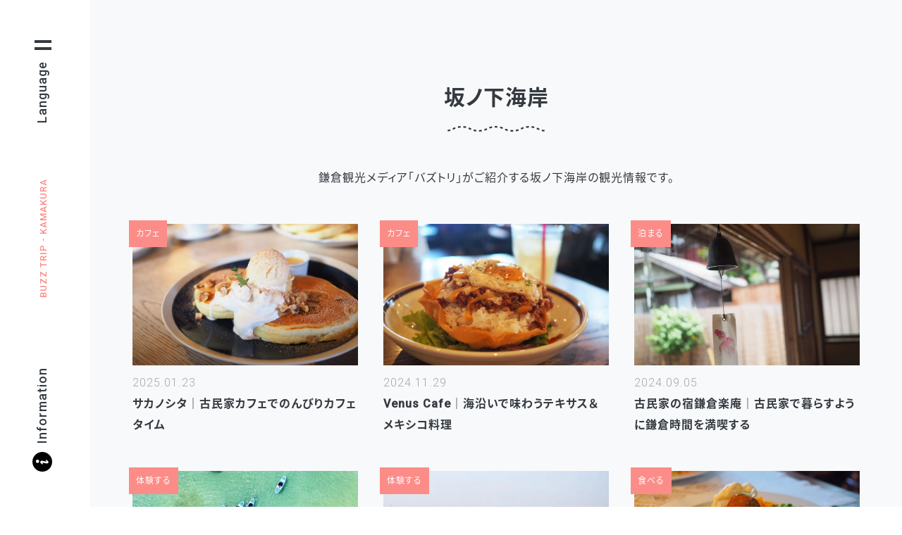

--- FILE ---
content_type: text/html; charset=UTF-8
request_url: https://buzz-trip.com/kamakura/post_tag/sakanoshitakaigan/
body_size: 12624
content:
<!DOCTYPE html>
<html dir="ltr" lang="ja" prefix="og: https://ogp.me/ns#" prefix="og: http://ogp.me/ns#">
<head prefix="og: http://ogp.me/ns#">
<meta charset="UTF-8">
<meta name="viewport" content="width=device-width, initial-scale=1">
<meta http-equiv="X-UA-Compatible" content="IE=edge" />
	<style>img:is([sizes="auto" i], [sizes^="auto," i]) { contain-intrinsic-size: 3000px 1500px }</style>
	
		<!-- All in One SEO 4.7.7.1 - aioseo.com -->
		<title>坂ノ下海岸 | 鎌倉観光なら [ バズトリ -BUZZ TRIP Kamakura-] 観光・グルメ・自然</title>
	<meta name="description" content="坂ノ下海岸 | 坂ノ下海岸 | 鎌倉発の鎌倉紹介Webメディア [ バズトリ -BUZZ TRIP Kamakura-] 誰かに話したくなる旅 をテーマに 鎌倉の見どころ、おすすめコース、グルメ、体験、絶景スポット -話したくなる旅-お届けします。" />
	<meta name="robots" content="max-image-preview:large" />
	<meta name="google-site-verification" content="HyaZKYgzZwx4DmQJRPfUznj5hhXs7ZBDqeqVehuAXNo" />
	<link rel="canonical" href="https://buzz-trip.com/kamakura/post_tag/sakanoshitakaigan/" />
	<meta name="generator" content="All in One SEO (AIOSEO) 4.7.7.1" />
		<script type="application/ld+json" class="aioseo-schema">
			{"@context":"https:\/\/schema.org","@graph":[{"@type":"BreadcrumbList","@id":"https:\/\/buzz-trip.com\/kamakura\/post_tag\/sakanoshitakaigan\/#breadcrumblist","itemListElement":[{"@type":"ListItem","@id":"https:\/\/buzz-trip.com\/kamakura\/#listItem","position":1,"name":"\u5bb6","item":"https:\/\/buzz-trip.com\/kamakura\/","nextItem":{"@type":"ListItem","@id":"https:\/\/buzz-trip.com\/kamakura\/post_tag\/sakanoshitakaigan\/#listItem","name":"\u5742\u30ce\u4e0b\u6d77\u5cb8"}},{"@type":"ListItem","@id":"https:\/\/buzz-trip.com\/kamakura\/post_tag\/sakanoshitakaigan\/#listItem","position":2,"name":"\u5742\u30ce\u4e0b\u6d77\u5cb8","previousItem":{"@type":"ListItem","@id":"https:\/\/buzz-trip.com\/kamakura\/#listItem","name":"\u5bb6"}}]},{"@type":"CollectionPage","@id":"https:\/\/buzz-trip.com\/kamakura\/post_tag\/sakanoshitakaigan\/#collectionpage","url":"https:\/\/buzz-trip.com\/kamakura\/post_tag\/sakanoshitakaigan\/","name":"\u5742\u30ce\u4e0b\u6d77\u5cb8 | \u938c\u5009\u89b3\u5149\u306a\u3089 [ \u30d0\u30ba\u30c8\u30ea -BUZZ TRIP Kamakura-] \u89b3\u5149\u30fb\u30b0\u30eb\u30e1\u30fb\u81ea\u7136","description":"\u5742\u30ce\u4e0b\u6d77\u5cb8 | \u5742\u30ce\u4e0b\u6d77\u5cb8 | \u938c\u5009\u767a\u306e\u938c\u5009\u7d39\u4ecbWeb\u30e1\u30c7\u30a3\u30a2 [ \u30d0\u30ba\u30c8\u30ea -BUZZ TRIP Kamakura-] \u8ab0\u304b\u306b\u8a71\u3057\u305f\u304f\u306a\u308b\u65c5 \u3092\u30c6\u30fc\u30de\u306b \u938c\u5009\u306e\u898b\u3069\u3053\u308d\u3001\u304a\u3059\u3059\u3081\u30b3\u30fc\u30b9\u3001\u30b0\u30eb\u30e1\u3001\u4f53\u9a13\u3001\u7d76\u666f\u30b9\u30dd\u30c3\u30c8 -\u8a71\u3057\u305f\u304f\u306a\u308b\u65c5-\u304a\u5c4a\u3051\u3057\u307e\u3059\u3002","inLanguage":"ja","isPartOf":{"@id":"https:\/\/buzz-trip.com\/kamakura\/#website"},"breadcrumb":{"@id":"https:\/\/buzz-trip.com\/kamakura\/post_tag\/sakanoshitakaigan\/#breadcrumblist"}},{"@type":"Organization","@id":"https:\/\/buzz-trip.com\/kamakura\/#organization","name":"BEEP Co., Ltd.","description":"\u938c\u5009\u767a\u306e\u938c\u5009\u7d39\u4ecbWeb\u30e1\u30c7\u30a3\u30a2 [ \u30d0\u30ba\u30c8\u30ea -BUZZ TRIP Kamakura-]   \u8ab0\u304b\u306b\u8a71\u3057\u305f\u304f\u306a\u308b\u65c5\u3000\u3092\u30c6\u30fc\u30de\u306b\u3000\u938c\u5009\u306e\u898b\u3069\u3053\u308d\u3001\u304a\u3059\u3059\u3081\u30b3\u30fc\u30b9\u3001\u30b0\u30eb\u30e1\u3001\u4f53\u9a13\u3001\u7d76\u666f\u30b9\u30dd\u30c3\u30c8 -\u8a71\u3057\u305f\u304f\u306a\u308b\u65c5-\u304a\u5c4a\u3051\u3057\u307e\u3059\u3002","url":"https:\/\/buzz-trip.com\/kamakura\/","logo":{"@type":"ImageObject","url":"https:\/\/buzz-trip.com\/kamakura\/wp-content\/uploads\/2022\/06\/logo.webp","@id":"https:\/\/buzz-trip.com\/kamakura\/post_tag\/sakanoshitakaigan\/#organizationLogo","width":112,"height":112},"image":{"@id":"https:\/\/buzz-trip.com\/kamakura\/post_tag\/sakanoshitakaigan\/#organizationLogo"},"sameAs":["https:\/\/www.facebook.com\/buzztripkamakura\/","https:\/\/twitter.com\/buzz_trip","https:\/\/www.instagram.com\/buzztripkamakura\/"]},{"@type":"WebSite","@id":"https:\/\/buzz-trip.com\/kamakura\/#website","url":"https:\/\/buzz-trip.com\/kamakura\/","name":"\u938c\u5009\u89b3\u5149\u306a\u3089 [ \u30d0\u30ba\u30c8\u30ea -BuzzTrip Kamakura-] \u89b3\u5149\u30fb\u30b0\u30eb\u30e1\u30fb\u81ea\u7136","description":"\u938c\u5009\u767a\u306e\u938c\u5009\u7d39\u4ecbWeb\u30e1\u30c7\u30a3\u30a2 [ \u30d0\u30ba\u30c8\u30ea -BUZZ TRIP Kamakura-]   \u8ab0\u304b\u306b\u8a71\u3057\u305f\u304f\u306a\u308b\u65c5\u3000\u3092\u30c6\u30fc\u30de\u306b\u3000\u938c\u5009\u306e\u898b\u3069\u3053\u308d\u3001\u304a\u3059\u3059\u3081\u30b3\u30fc\u30b9\u3001\u30b0\u30eb\u30e1\u3001\u4f53\u9a13\u3001\u7d76\u666f\u30b9\u30dd\u30c3\u30c8 -\u8a71\u3057\u305f\u304f\u306a\u308b\u65c5-\u304a\u5c4a\u3051\u3057\u307e\u3059\u3002","inLanguage":"ja","publisher":{"@id":"https:\/\/buzz-trip.com\/kamakura\/#organization"}}]}
		</script>
		<!-- All in One SEO -->

<link rel='dns-prefetch' href='//static.addtoany.com' />
		<!-- This site uses the Google Analytics by MonsterInsights plugin v9.11.1 - Using Analytics tracking - https://www.monsterinsights.com/ -->
							<script src="//www.googletagmanager.com/gtag/js?id=G-WEX9PWZ11G"  data-cfasync="false" data-wpfc-render="false" type="text/javascript" async></script>
			<script data-cfasync="false" data-wpfc-render="false" type="text/javascript">
				var mi_version = '9.11.1';
				var mi_track_user = true;
				var mi_no_track_reason = '';
								var MonsterInsightsDefaultLocations = {"page_location":"https:\/\/buzz-trip.com\/kamakura\/post_tag\/sakanoshitakaigan\/"};
								if ( typeof MonsterInsightsPrivacyGuardFilter === 'function' ) {
					var MonsterInsightsLocations = (typeof MonsterInsightsExcludeQuery === 'object') ? MonsterInsightsPrivacyGuardFilter( MonsterInsightsExcludeQuery ) : MonsterInsightsPrivacyGuardFilter( MonsterInsightsDefaultLocations );
				} else {
					var MonsterInsightsLocations = (typeof MonsterInsightsExcludeQuery === 'object') ? MonsterInsightsExcludeQuery : MonsterInsightsDefaultLocations;
				}

								var disableStrs = [
										'ga-disable-G-WEX9PWZ11G',
									];

				/* Function to detect opted out users */
				function __gtagTrackerIsOptedOut() {
					for (var index = 0; index < disableStrs.length; index++) {
						if (document.cookie.indexOf(disableStrs[index] + '=true') > -1) {
							return true;
						}
					}

					return false;
				}

				/* Disable tracking if the opt-out cookie exists. */
				if (__gtagTrackerIsOptedOut()) {
					for (var index = 0; index < disableStrs.length; index++) {
						window[disableStrs[index]] = true;
					}
				}

				/* Opt-out function */
				function __gtagTrackerOptout() {
					for (var index = 0; index < disableStrs.length; index++) {
						document.cookie = disableStrs[index] + '=true; expires=Thu, 31 Dec 2099 23:59:59 UTC; path=/';
						window[disableStrs[index]] = true;
					}
				}

				if ('undefined' === typeof gaOptout) {
					function gaOptout() {
						__gtagTrackerOptout();
					}
				}
								window.dataLayer = window.dataLayer || [];

				window.MonsterInsightsDualTracker = {
					helpers: {},
					trackers: {},
				};
				if (mi_track_user) {
					function __gtagDataLayer() {
						dataLayer.push(arguments);
					}

					function __gtagTracker(type, name, parameters) {
						if (!parameters) {
							parameters = {};
						}

						if (parameters.send_to) {
							__gtagDataLayer.apply(null, arguments);
							return;
						}

						if (type === 'event') {
														parameters.send_to = monsterinsights_frontend.v4_id;
							var hookName = name;
							if (typeof parameters['event_category'] !== 'undefined') {
								hookName = parameters['event_category'] + ':' + name;
							}

							if (typeof MonsterInsightsDualTracker.trackers[hookName] !== 'undefined') {
								MonsterInsightsDualTracker.trackers[hookName](parameters);
							} else {
								__gtagDataLayer('event', name, parameters);
							}
							
						} else {
							__gtagDataLayer.apply(null, arguments);
						}
					}

					__gtagTracker('js', new Date());
					__gtagTracker('set', {
						'developer_id.dZGIzZG': true,
											});
					if ( MonsterInsightsLocations.page_location ) {
						__gtagTracker('set', MonsterInsightsLocations);
					}
										__gtagTracker('config', 'G-WEX9PWZ11G', {"forceSSL":"true","link_attribution":"true"} );
										window.gtag = __gtagTracker;										(function () {
						/* https://developers.google.com/analytics/devguides/collection/analyticsjs/ */
						/* ga and __gaTracker compatibility shim. */
						var noopfn = function () {
							return null;
						};
						var newtracker = function () {
							return new Tracker();
						};
						var Tracker = function () {
							return null;
						};
						var p = Tracker.prototype;
						p.get = noopfn;
						p.set = noopfn;
						p.send = function () {
							var args = Array.prototype.slice.call(arguments);
							args.unshift('send');
							__gaTracker.apply(null, args);
						};
						var __gaTracker = function () {
							var len = arguments.length;
							if (len === 0) {
								return;
							}
							var f = arguments[len - 1];
							if (typeof f !== 'object' || f === null || typeof f.hitCallback !== 'function') {
								if ('send' === arguments[0]) {
									var hitConverted, hitObject = false, action;
									if ('event' === arguments[1]) {
										if ('undefined' !== typeof arguments[3]) {
											hitObject = {
												'eventAction': arguments[3],
												'eventCategory': arguments[2],
												'eventLabel': arguments[4],
												'value': arguments[5] ? arguments[5] : 1,
											}
										}
									}
									if ('pageview' === arguments[1]) {
										if ('undefined' !== typeof arguments[2]) {
											hitObject = {
												'eventAction': 'page_view',
												'page_path': arguments[2],
											}
										}
									}
									if (typeof arguments[2] === 'object') {
										hitObject = arguments[2];
									}
									if (typeof arguments[5] === 'object') {
										Object.assign(hitObject, arguments[5]);
									}
									if ('undefined' !== typeof arguments[1].hitType) {
										hitObject = arguments[1];
										if ('pageview' === hitObject.hitType) {
											hitObject.eventAction = 'page_view';
										}
									}
									if (hitObject) {
										action = 'timing' === arguments[1].hitType ? 'timing_complete' : hitObject.eventAction;
										hitConverted = mapArgs(hitObject);
										__gtagTracker('event', action, hitConverted);
									}
								}
								return;
							}

							function mapArgs(args) {
								var arg, hit = {};
								var gaMap = {
									'eventCategory': 'event_category',
									'eventAction': 'event_action',
									'eventLabel': 'event_label',
									'eventValue': 'event_value',
									'nonInteraction': 'non_interaction',
									'timingCategory': 'event_category',
									'timingVar': 'name',
									'timingValue': 'value',
									'timingLabel': 'event_label',
									'page': 'page_path',
									'location': 'page_location',
									'title': 'page_title',
									'referrer' : 'page_referrer',
								};
								for (arg in args) {
																		if (!(!args.hasOwnProperty(arg) || !gaMap.hasOwnProperty(arg))) {
										hit[gaMap[arg]] = args[arg];
									} else {
										hit[arg] = args[arg];
									}
								}
								return hit;
							}

							try {
								f.hitCallback();
							} catch (ex) {
							}
						};
						__gaTracker.create = newtracker;
						__gaTracker.getByName = newtracker;
						__gaTracker.getAll = function () {
							return [];
						};
						__gaTracker.remove = noopfn;
						__gaTracker.loaded = true;
						window['__gaTracker'] = __gaTracker;
					})();
									} else {
										console.log("");
					(function () {
						function __gtagTracker() {
							return null;
						}

						window['__gtagTracker'] = __gtagTracker;
						window['gtag'] = __gtagTracker;
					})();
									}
			</script>
							<!-- / Google Analytics by MonsterInsights -->
		<link rel='stylesheet' id='liquid-block-speech-css' href='https://buzz-trip.com/kamakura/wp-content/plugins/liquid-speech-balloon/css/block.css?ver=6.7.4' type='text/css' media='all' />
<style id='classic-theme-styles-inline-css' type='text/css'>
/*! This file is auto-generated */
.wp-block-button__link{color:#fff;background-color:#32373c;border-radius:9999px;box-shadow:none;text-decoration:none;padding:calc(.667em + 2px) calc(1.333em + 2px);font-size:1.125em}.wp-block-file__button{background:#32373c;color:#fff;text-decoration:none}
</style>
<style id='global-styles-inline-css' type='text/css'>
:root{--wp--preset--aspect-ratio--square: 1;--wp--preset--aspect-ratio--4-3: 4/3;--wp--preset--aspect-ratio--3-4: 3/4;--wp--preset--aspect-ratio--3-2: 3/2;--wp--preset--aspect-ratio--2-3: 2/3;--wp--preset--aspect-ratio--16-9: 16/9;--wp--preset--aspect-ratio--9-16: 9/16;--wp--preset--color--black: #000000;--wp--preset--color--cyan-bluish-gray: #abb8c3;--wp--preset--color--white: #ffffff;--wp--preset--color--pale-pink: #f78da7;--wp--preset--color--vivid-red: #cf2e2e;--wp--preset--color--luminous-vivid-orange: #ff6900;--wp--preset--color--luminous-vivid-amber: #fcb900;--wp--preset--color--light-green-cyan: #7bdcb5;--wp--preset--color--vivid-green-cyan: #00d084;--wp--preset--color--pale-cyan-blue: #8ed1fc;--wp--preset--color--vivid-cyan-blue: #0693e3;--wp--preset--color--vivid-purple: #9b51e0;--wp--preset--gradient--vivid-cyan-blue-to-vivid-purple: linear-gradient(135deg,rgba(6,147,227,1) 0%,rgb(155,81,224) 100%);--wp--preset--gradient--light-green-cyan-to-vivid-green-cyan: linear-gradient(135deg,rgb(122,220,180) 0%,rgb(0,208,130) 100%);--wp--preset--gradient--luminous-vivid-amber-to-luminous-vivid-orange: linear-gradient(135deg,rgba(252,185,0,1) 0%,rgba(255,105,0,1) 100%);--wp--preset--gradient--luminous-vivid-orange-to-vivid-red: linear-gradient(135deg,rgba(255,105,0,1) 0%,rgb(207,46,46) 100%);--wp--preset--gradient--very-light-gray-to-cyan-bluish-gray: linear-gradient(135deg,rgb(238,238,238) 0%,rgb(169,184,195) 100%);--wp--preset--gradient--cool-to-warm-spectrum: linear-gradient(135deg,rgb(74,234,220) 0%,rgb(151,120,209) 20%,rgb(207,42,186) 40%,rgb(238,44,130) 60%,rgb(251,105,98) 80%,rgb(254,248,76) 100%);--wp--preset--gradient--blush-light-purple: linear-gradient(135deg,rgb(255,206,236) 0%,rgb(152,150,240) 100%);--wp--preset--gradient--blush-bordeaux: linear-gradient(135deg,rgb(254,205,165) 0%,rgb(254,45,45) 50%,rgb(107,0,62) 100%);--wp--preset--gradient--luminous-dusk: linear-gradient(135deg,rgb(255,203,112) 0%,rgb(199,81,192) 50%,rgb(65,88,208) 100%);--wp--preset--gradient--pale-ocean: linear-gradient(135deg,rgb(255,245,203) 0%,rgb(182,227,212) 50%,rgb(51,167,181) 100%);--wp--preset--gradient--electric-grass: linear-gradient(135deg,rgb(202,248,128) 0%,rgb(113,206,126) 100%);--wp--preset--gradient--midnight: linear-gradient(135deg,rgb(2,3,129) 0%,rgb(40,116,252) 100%);--wp--preset--font-size--small: 13px;--wp--preset--font-size--medium: 20px;--wp--preset--font-size--large: 36px;--wp--preset--font-size--x-large: 42px;--wp--preset--spacing--20: 0.44rem;--wp--preset--spacing--30: 0.67rem;--wp--preset--spacing--40: 1rem;--wp--preset--spacing--50: 1.5rem;--wp--preset--spacing--60: 2.25rem;--wp--preset--spacing--70: 3.38rem;--wp--preset--spacing--80: 5.06rem;--wp--preset--shadow--natural: 6px 6px 9px rgba(0, 0, 0, 0.2);--wp--preset--shadow--deep: 12px 12px 50px rgba(0, 0, 0, 0.4);--wp--preset--shadow--sharp: 6px 6px 0px rgba(0, 0, 0, 0.2);--wp--preset--shadow--outlined: 6px 6px 0px -3px rgba(255, 255, 255, 1), 6px 6px rgba(0, 0, 0, 1);--wp--preset--shadow--crisp: 6px 6px 0px rgba(0, 0, 0, 1);}:where(.is-layout-flex){gap: 0.5em;}:where(.is-layout-grid){gap: 0.5em;}body .is-layout-flex{display: flex;}.is-layout-flex{flex-wrap: wrap;align-items: center;}.is-layout-flex > :is(*, div){margin: 0;}body .is-layout-grid{display: grid;}.is-layout-grid > :is(*, div){margin: 0;}:where(.wp-block-columns.is-layout-flex){gap: 2em;}:where(.wp-block-columns.is-layout-grid){gap: 2em;}:where(.wp-block-post-template.is-layout-flex){gap: 1.25em;}:where(.wp-block-post-template.is-layout-grid){gap: 1.25em;}.has-black-color{color: var(--wp--preset--color--black) !important;}.has-cyan-bluish-gray-color{color: var(--wp--preset--color--cyan-bluish-gray) !important;}.has-white-color{color: var(--wp--preset--color--white) !important;}.has-pale-pink-color{color: var(--wp--preset--color--pale-pink) !important;}.has-vivid-red-color{color: var(--wp--preset--color--vivid-red) !important;}.has-luminous-vivid-orange-color{color: var(--wp--preset--color--luminous-vivid-orange) !important;}.has-luminous-vivid-amber-color{color: var(--wp--preset--color--luminous-vivid-amber) !important;}.has-light-green-cyan-color{color: var(--wp--preset--color--light-green-cyan) !important;}.has-vivid-green-cyan-color{color: var(--wp--preset--color--vivid-green-cyan) !important;}.has-pale-cyan-blue-color{color: var(--wp--preset--color--pale-cyan-blue) !important;}.has-vivid-cyan-blue-color{color: var(--wp--preset--color--vivid-cyan-blue) !important;}.has-vivid-purple-color{color: var(--wp--preset--color--vivid-purple) !important;}.has-black-background-color{background-color: var(--wp--preset--color--black) !important;}.has-cyan-bluish-gray-background-color{background-color: var(--wp--preset--color--cyan-bluish-gray) !important;}.has-white-background-color{background-color: var(--wp--preset--color--white) !important;}.has-pale-pink-background-color{background-color: var(--wp--preset--color--pale-pink) !important;}.has-vivid-red-background-color{background-color: var(--wp--preset--color--vivid-red) !important;}.has-luminous-vivid-orange-background-color{background-color: var(--wp--preset--color--luminous-vivid-orange) !important;}.has-luminous-vivid-amber-background-color{background-color: var(--wp--preset--color--luminous-vivid-amber) !important;}.has-light-green-cyan-background-color{background-color: var(--wp--preset--color--light-green-cyan) !important;}.has-vivid-green-cyan-background-color{background-color: var(--wp--preset--color--vivid-green-cyan) !important;}.has-pale-cyan-blue-background-color{background-color: var(--wp--preset--color--pale-cyan-blue) !important;}.has-vivid-cyan-blue-background-color{background-color: var(--wp--preset--color--vivid-cyan-blue) !important;}.has-vivid-purple-background-color{background-color: var(--wp--preset--color--vivid-purple) !important;}.has-black-border-color{border-color: var(--wp--preset--color--black) !important;}.has-cyan-bluish-gray-border-color{border-color: var(--wp--preset--color--cyan-bluish-gray) !important;}.has-white-border-color{border-color: var(--wp--preset--color--white) !important;}.has-pale-pink-border-color{border-color: var(--wp--preset--color--pale-pink) !important;}.has-vivid-red-border-color{border-color: var(--wp--preset--color--vivid-red) !important;}.has-luminous-vivid-orange-border-color{border-color: var(--wp--preset--color--luminous-vivid-orange) !important;}.has-luminous-vivid-amber-border-color{border-color: var(--wp--preset--color--luminous-vivid-amber) !important;}.has-light-green-cyan-border-color{border-color: var(--wp--preset--color--light-green-cyan) !important;}.has-vivid-green-cyan-border-color{border-color: var(--wp--preset--color--vivid-green-cyan) !important;}.has-pale-cyan-blue-border-color{border-color: var(--wp--preset--color--pale-cyan-blue) !important;}.has-vivid-cyan-blue-border-color{border-color: var(--wp--preset--color--vivid-cyan-blue) !important;}.has-vivid-purple-border-color{border-color: var(--wp--preset--color--vivid-purple) !important;}.has-vivid-cyan-blue-to-vivid-purple-gradient-background{background: var(--wp--preset--gradient--vivid-cyan-blue-to-vivid-purple) !important;}.has-light-green-cyan-to-vivid-green-cyan-gradient-background{background: var(--wp--preset--gradient--light-green-cyan-to-vivid-green-cyan) !important;}.has-luminous-vivid-amber-to-luminous-vivid-orange-gradient-background{background: var(--wp--preset--gradient--luminous-vivid-amber-to-luminous-vivid-orange) !important;}.has-luminous-vivid-orange-to-vivid-red-gradient-background{background: var(--wp--preset--gradient--luminous-vivid-orange-to-vivid-red) !important;}.has-very-light-gray-to-cyan-bluish-gray-gradient-background{background: var(--wp--preset--gradient--very-light-gray-to-cyan-bluish-gray) !important;}.has-cool-to-warm-spectrum-gradient-background{background: var(--wp--preset--gradient--cool-to-warm-spectrum) !important;}.has-blush-light-purple-gradient-background{background: var(--wp--preset--gradient--blush-light-purple) !important;}.has-blush-bordeaux-gradient-background{background: var(--wp--preset--gradient--blush-bordeaux) !important;}.has-luminous-dusk-gradient-background{background: var(--wp--preset--gradient--luminous-dusk) !important;}.has-pale-ocean-gradient-background{background: var(--wp--preset--gradient--pale-ocean) !important;}.has-electric-grass-gradient-background{background: var(--wp--preset--gradient--electric-grass) !important;}.has-midnight-gradient-background{background: var(--wp--preset--gradient--midnight) !important;}.has-small-font-size{font-size: var(--wp--preset--font-size--small) !important;}.has-medium-font-size{font-size: var(--wp--preset--font-size--medium) !important;}.has-large-font-size{font-size: var(--wp--preset--font-size--large) !important;}.has-x-large-font-size{font-size: var(--wp--preset--font-size--x-large) !important;}
:where(.wp-block-post-template.is-layout-flex){gap: 1.25em;}:where(.wp-block-post-template.is-layout-grid){gap: 1.25em;}
:where(.wp-block-columns.is-layout-flex){gap: 2em;}:where(.wp-block-columns.is-layout-grid){gap: 2em;}
:root :where(.wp-block-pullquote){font-size: 1.5em;line-height: 1.6;}
</style>
<link rel='stylesheet' id='bogo-css' href='https://buzz-trip.com/kamakura/wp-content/plugins/bogo/includes/css/style.css?ver=3.9.1' type='text/css' media='all' />
<link rel='stylesheet' id='ez-toc-css' href='https://buzz-trip.com/kamakura/wp-content/plugins/easy-table-of-contents/assets/css/screen.min.css?ver=2.0.71' type='text/css' media='all' />
<style id='ez-toc-inline-css' type='text/css'>
div#ez-toc-container .ez-toc-title {font-size: 120%;}div#ez-toc-container .ez-toc-title {font-weight: 500;}div#ez-toc-container ul li {font-size: 95%;}div#ez-toc-container ul li {font-weight: 500;}div#ez-toc-container nav ul ul li {font-size: 90%;}div#ez-toc-container {background: ;border: 1px solid ;width: 100%;}div#ez-toc-container p.ez-toc-title , #ez-toc-container .ez_toc_custom_title_icon , #ez-toc-container .ez_toc_custom_toc_icon {color: ;}div#ez-toc-container ul.ez-toc-list a {color: ;}div#ez-toc-container ul.ez-toc-list a:hover {color: ;}div#ez-toc-container ul.ez-toc-list a:visited {color: ;}
.ez-toc-container-direction {direction: ltr;}.ez-toc-counter ul {direction: ltr;counter-reset: item ;}.ez-toc-counter nav ul li a::before {content: counter(item, none) "- ";margin-right: .2em; counter-increment: item;flex-grow: 0;flex-shrink: 0;float: left; }.ez-toc-widget-direction {direction: ltr;}.ez-toc-widget-container ul {direction: ltr;counter-reset: item ;}.ez-toc-widget-container nav ul li a::before {content: counter(item, none) "- ";margin-right: .2em; counter-increment: item;flex-grow: 0;flex-shrink: 0;float: left; }
</style>
<link rel='stylesheet' id='addtoany-css' href='https://buzz-trip.com/kamakura/wp-content/plugins/add-to-any/addtoany.min.css?ver=1.16' type='text/css' media='all' />
<script type="text/javascript" src="https://buzz-trip.com/kamakura/wp-content/plugins/google-analytics-for-wordpress/assets/js/frontend-gtag.min.js?ver=9.11.1" id="monsterinsights-frontend-script-js" async="async" data-wp-strategy="async"></script>
<script data-cfasync="false" data-wpfc-render="false" type="text/javascript" id='monsterinsights-frontend-script-js-extra'>/* <![CDATA[ */
var monsterinsights_frontend = {"js_events_tracking":"true","download_extensions":"doc,pdf,ppt,zip,xls,docx,pptx,xlsx","inbound_paths":"[]","home_url":"https:\/\/buzz-trip.com\/kamakura","hash_tracking":"false","v4_id":"G-WEX9PWZ11G"};/* ]]> */
</script>
<script type="text/javascript" id="addtoany-core-js-before">
/* <![CDATA[ */
window.a2a_config=window.a2a_config||{};a2a_config.callbacks=[];a2a_config.overlays=[];a2a_config.templates={};a2a_localize = {
	Share: "共有",
	Save: "ブックマーク",
	Subscribe: "購読",
	Email: "メール",
	Bookmark: "ブックマーク",
	ShowAll: "すべて表示する",
	ShowLess: "小さく表示する",
	FindServices: "サービスを探す",
	FindAnyServiceToAddTo: "追加するサービスを今すぐ探す",
	PoweredBy: "Powered by",
	ShareViaEmail: "メールでシェアする",
	SubscribeViaEmail: "メールで購読する",
	BookmarkInYourBrowser: "ブラウザにブックマーク",
	BookmarkInstructions: "このページをブックマークするには、 Ctrl+D または \u2318+D を押下。",
	AddToYourFavorites: "お気に入りに追加",
	SendFromWebOrProgram: "任意のメールアドレスまたはメールプログラムから送信",
	EmailProgram: "メールプログラム",
	More: "詳細&#8230;",
	ThanksForSharing: "共有ありがとうございます !",
	ThanksForFollowing: "フォローありがとうございます !"
};
/* ]]> */
</script>
<script type="text/javascript" defer src="https://static.addtoany.com/menu/page.js" id="addtoany-core-js"></script>
<script type="text/javascript" src="https://buzz-trip.com/kamakura/wp-includes/js/jquery/jquery.min.js?ver=3.7.1" id="jquery-core-js"></script>
<script type="text/javascript" src="https://buzz-trip.com/kamakura/wp-includes/js/jquery/jquery-migrate.min.js?ver=3.4.1" id="jquery-migrate-js"></script>
<script type="text/javascript" defer src="https://buzz-trip.com/kamakura/wp-content/plugins/add-to-any/addtoany.min.js?ver=1.1" id="addtoany-jquery-js"></script>
<link rel="alternate" href="https://buzz-trip.com/kamakura/post_tag/sakanoshitakaigan/" hreflang="ja" />
<link rel="alternate" href="https://buzz-trip.com/kamakura/en/post_tag/sakanoshitakaigan/" hreflang="en-US" />
<style type="text/css">.liquid-speech-balloon-00 .liquid-speech-balloon-avatar { background-image: url("https://buzz-trip.com/kamakura/wp-content/uploads/2020/08/tori.jpg"); } .liquid-speech-balloon-00 .liquid-speech-balloon-avatar::after { content: "バズトリ編集部"; } </style>
<noscript><style>.lazyload[data-src]{display:none !important;}</style></noscript><style>.lazyload{background-image:none !important;}.lazyload:before{background-image:none !important;}</style><link rel="icon" href="https://buzz-trip.com/kamakura/wp-content/uploads/2023/10/icon-192.png" sizes="32x32" />
<link rel="icon" href="https://buzz-trip.com/kamakura/wp-content/uploads/2023/10/icon-192.png" sizes="192x192" />
<link rel="apple-touch-icon" href="https://buzz-trip.com/kamakura/wp-content/uploads/2023/10/icon-192.png" />
<meta name="msapplication-TileImage" content="https://buzz-trip.com/kamakura/wp-content/uploads/2023/10/icon-192.png" />
<!-- thumbnail -->
<meta name="thumbnail" content="https://buzz-trip.com/kamakura/wp-content/uploads/2025/01/top-sacanoshita.jpg" />
<!--
<PageMap>
<DataObject type="thumbnail">
<Attribute name="src" value="https://buzz-trip.com/kamakura/wp-content/uploads/2025/01/top-sacanoshita.jpg"/>
<Attribute name="width" value="120"/>
<Attribute name="height" value="120"/>
</DataObject>
</PageMap>
-->
<!-- favicon -->
<link rel="icon" href="https://buzz-trip.com/kamakura/wp-content/themes/buzz-trip/images/common/favicon/favicon.ico" sizes="any">
<link rel="icon" href="https://buzz-trip.com/kamakura/wp-content/themes/buzz-trip/images/common/favicon/favicon.svg" type="image/svg+xml">
<link rel="apple-touch-icon" href="https://buzz-trip.com/kamakura/wp-content/themes/buzz-trip/images/common/favicon/apple-touch-icon.png">
<!-- css -->
<link href="https://buzz-trip.com/kamakura/wp-content/themes/buzz-trip/css/reset.min.css" rel="stylesheet" type="text/css">
<link href="https://buzz-trip.com/kamakura/wp-content/themes/buzz-trip/css/common.min.css" rel="stylesheet" type="text/css">
<link href="https://buzz-trip.com/kamakura/wp-content/themes/buzz-trip/css/page.min.css" rel="stylesheet" type="text/css">
<link href="//maxcdn.bootstrapcdn.com/font-awesome/4.7.0/css/font-awesome.min.css" rel="stylesheet">
<!-- jquery -->
<script src="//ajax.googleapis.com/ajax/libs/jquery/3.4.1/jquery.min.js"></script>
<!-- Page loading loading screen -->
<script type="text/javascript">
$(function(){
  $(window).on('load',function(){
    $("#loader-bg").delay(1000).fadeOut('slow');
  });
  function loaderClose(){
    $("#loader-bg").fadeOut('slow');
  }
  setTimeout(loaderClose,3000);
});
</script>
<script type="application/ld+json">
{
  "@context" : "http://schema.org",
  "@type" : "WebSite",
  "name" : "鎌倉観光なら[バズトリ-BuzzTrip Kamakura-]観光・グルメ・自然",
  "url" : "https://buzz-trip.com/kamakura/"
}
</script>
<!-- accordion menu -->
<script type="text/javascript">
(function($) {
    $(function () {
      $('#btn_toggle').on('click', function() {
        $('body').toggleClass('global-nav_open');
      });
      $('#btn_info').on('click', function() {
        $('body').toggleClass('info-nav_open');
      });
    });
})(jQuery);
</script>
<!-- Back to top button -->
<script>
    $(function() {
    var topBtn = $('.pagetop');    
    topBtn.hide();
    $(window).scroll(function () {
        if ($(this).scrollTop() > 200) {
            topBtn.fadeIn();
        } else {
            topBtn.fadeOut();
        }
    });
    topBtn.click(function () {
        $('body,html').animate({
            scrollTop: 0
        }, 500);
        return false;
    });
});
</script>
<!-- Display Animation -->
<script src="https://buzz-trip.com/kamakura/wp-content/themes/buzz-trip/js/delighters.js"></script>
<!-- slide show -->
<script src="https://buzz-trip.com/kamakura/wp-content/themes/buzz-trip/js/slick.min.js"></script>
<link href="https://buzz-trip.com/kamakura/wp-content/themes/buzz-trip/css/slick.css" rel="stylesheet" type="text/css">
<link href="https://buzz-trip.com/kamakura/wp-content/themes/buzz-trip/css/slick-theme.css" rel="stylesheet" type="text/css">
<script type="text/javascript">
$(function() {
    $('.center-item').slick({
        dots: true,
        infinite: true,
        speed: 600,
        arrows:false,
        fade: true,
        autoplay: true,
        autoplaySpeed:'6000',
        dotsClass: 'slide-dots',
        draggable: true,
        pauseOnFocus:false,
        pauseOnHover:false,
        cssEase: 'linear'
      });
});
$(function() {
    $('.second-item').slick({
      centerMode: true,
      arrows: true,
      pauseOnFocus: false,
      pauseOnHover: false,
      pauseOnDotsHover: false,
      slidesToShow: 3,
      slidesToScroll: 1,
      prevArrow: '<div class="slide-arrow prev-arrow">←</div>',
      nextArrow: '<div class="slide-arrow next-arrow">→</div>',
          responsive: [{
              breakpoint: 1239,
                  settings: {
                        slidesToShow: 2,
                        slidesToScroll: 1,
              }
        },{
              breakpoint: 767,
                  settings: {
                        slidesToShow: 1,
                        slidesToScroll: 1,
                  }
              }
        ]
    });
});
    $(function() {
      $('.ranking-item').slick({
        arrows: true,
        infinite: false,
        pauseOnFocus: false,
        pauseOnHover: false,
        pauseOnDotsHover: false,
        slidesToShow: 3,
        slidesToScroll: 1,
        prevArrow: '<div class="slide-arrow prev-arrow">←</div>',
        nextArrow: '<div class="slide-arrow next-arrow">→</div>',
      });
  });
</script>
<!-- microsoft clarity -->
<script type="text/javascript">
    (function(c,l,a,r,i,t,y){
        c[a]=c[a]||function(){(c[a].q=c[a].q||[]).push(arguments)};
        t=l.createElement(r);t.async=1;t.src="https://www.clarity.ms/tag/"+i;
        y=l.getElementsByTagName(r)[0];y.parentNode.insertBefore(t,y);
    })(window, document, "clarity", "script", "hnqaq8kln1");
</script>
<!-- web font -->
<link href="https://fonts.googleapis.com/css2?family=Roboto:wght@300;400;500&display=swap" rel="stylesheet">
<script>
  (function(d) {
    var config = {
      kitId: 'inv5ntf',
      scriptTimeout: 3000,
      async: true
    },
    h=d.documentElement,t=setTimeout(function(){h.className=h.className.replace(/\bwf-loading\b/g,"")+" wf-inactive";},config.scriptTimeout),tk=d.createElement("script"),f=false,s=d.getElementsByTagName("script")[0],a;h.className+=" wf-loading";tk.src='https://use.typekit.net/'+config.kitId+'.js';tk.async=true;tk.onload=tk.onreadystatechange=function(){a=this.readyState;if(f||a&&a!="complete"&&a!="loaded")return;f=true;clearTimeout(t);try{Typekit.load(config)}catch(e){}};s.parentNode.insertBefore(tk,s)
  })(document);
</script>

</head>
<body class="archive tag tag-sakanoshitakaigan tag-535 ja">
<div id="loader-bg">
  <div id="loader"></div>
</div>

<div id="wrap" >
<div id="container">

<header id="header">


<h1 class="logo"><a href="https://buzz-trip.com/kamakura">BUZZ TRIP - KAMAKURA</a></h1>
<div class="header_inner">
    <div id="btn_toggle">
      <div>
          <span></span>
          <span></span>
      </div>
      <div class="btn_lang">
        <div class="language">Language</div>
      </div>
    </div>
    <div id="global-nav">
      <div class="inner">
        <div class="list">
          <dl class="cate">
            <dt>Kamakura</dt>
            <dd><ul id="menu-nav_global" class="menu"><li id="menu-item-1318" class="menu-item menu-item-type-taxonomy menu-item-object-category menu-item-1318"><a href="https://buzz-trip.com/kamakura/category/seeandlearn/">見る・学ぶ</a></li>
<li id="menu-item-1319" class="menu-item menu-item-type-taxonomy menu-item-object-category menu-item-1319"><a href="https://buzz-trip.com/kamakura/category/eatandshopping/">食べる・買う</a></li>
<li id="menu-item-1320" class="menu-item menu-item-type-taxonomy menu-item-object-category menu-item-1320"><a href="https://buzz-trip.com/kamakura/category/stayandactivities/">泊まる・体験する</a></li>
<li id="menu-item-1321" class="menu-item menu-item-type-taxonomy menu-item-object-category menu-item-1321"><a href="https://buzz-trip.com/kamakura/category/route/">コース</a></li>
<li id="menu-item-1367" class="menu-item menu-item-type-taxonomy menu-item-object-post_tag menu-item-1367"><a href="https://buzz-trip.com/kamakura/post_tag/feature/">特集</a></li>
</ul></dd>
          </dl>
          <dl class="comp">
            <dt>About</dt>
            <dd><ul id="menu-nav_footer" class="menu"><li id="menu-item-1349" class="menu-item menu-item-type-post_type menu-item-object-page menu-item-1349"><a href="https://buzz-trip.com/kamakura/about/">サイトについて</a></li>
<li id="menu-item-1351" class="menu-item menu-item-type-post_type menu-item-object-page menu-item-privacy-policy menu-item-1351"><a rel="privacy-policy" href="https://buzz-trip.com/kamakura/privacy-policy/">個人情報保護方針</a></li>
<li id="menu-item-1350" class="menu-item menu-item-type-post_type menu-item-object-page menu-item-1350"><a href="https://buzz-trip.com/kamakura/advertisement/">広告掲載について</a></li>
<li id="menu-item-1352" class="menu-item menu-item-type-post_type menu-item-object-page menu-item-1352"><a href="https://buzz-trip.com/kamakura/contact/">お問合わせ</a></li>
</ul></dd>
          </dl>
    <dl class="lang">
            <dt>Language</dt>
            <dd><ul class="bogo-language-switcher list-view"><li class="en-US en first"><span class="bogo-language-name"><a rel="alternate" hreflang="en-US" href="https://buzz-trip.com/kamakura/en/post_tag/sakanoshitakaigan/" title="EN">EN</a></span></li>
<li class="ja current last"><span class="bogo-language-name"><a rel="alternate" hreflang="ja" href="https://buzz-trip.com/kamakura/post_tag/sakanoshitakaigan/" title="JP" class="current" aria-current="page">JP</a></span></li>
</ul></dd>
          </dl>
          <dl class="sns">
            <dt>SNS</dt>
            <dd>
              <ul>
                <li class="facebook"><a href="https://www.facebook.com/Buzz-Trip-Kamakura-227964058591049/" target="_blank">Facebook</a></li>
                <li class="instagram"><a href="https://www.instagram.com/buzztripkamakura/" target="_blank">Instagram</a></li>
                <li class="twitter"><a href="https://twitter.com/buzz_trip" target="_blank">twitter</a></li>
              </ul>
            </dd>
          </dl>
        </div>
      </div>
    </div>
    <div id="btn_info">
      <div class="information"><span></span>Information</div>
    </div>
    <div id="info-nav">
    <div class="inner">
      <div class="ttl_pri">information</div>
    <ul id="menu-nav_info" class="menu"><li id="menu-item-1328" class="guide_01 menu-item menu-item-type-taxonomy menu-item-object-category menu-item-1328"><a href="https://buzz-trip.com/kamakura/category/information/areaguide/">エリアガイド</a></li>
<li id="menu-item-1330" class="guide_02 menu-item menu-item-type-post_type menu-item-object-post menu-item-1330"><a href="https://buzz-trip.com/kamakura/wifispot/">Wi-Fi・電源スポット</a></li>
<li id="menu-item-1327" class="guide_03 menu-item menu-item-type-taxonomy menu-item-object-category menu-item-1327"><a href="https://buzz-trip.com/kamakura/category/information/etiquettetips/">エチケット・マナー</a></li>
<li id="menu-item-1331" class="guide_04 menu-item menu-item-type-post_type menu-item-object-post menu-item-1331"><a href="https://buzz-trip.com/kamakura/disaster/">緊急・災害時</a></li>
</ul>    </div>
    </div>
</div>

</header>
<main id="main" class="archive">
	<article id="contents">
		<section class="inner">
			<div class="loop_cont">
									<h1 class="ttl_pri">坂ノ下海岸</h1><div class="description"><p>鎌倉観光メディア「バズトリ」がご紹介する坂ノ下海岸の観光情報です。</p>
</div>				

								<div class="list">
					<ul>
												        <li>
            <a href="https://buzz-trip.com/kamakura/sacanosita/">
                <div class="img">
                    <img width="1240" height="780" src="https://buzz-trip.com/kamakura/wp-content/uploads/2025/01/top-sacanoshita-1240x780.jpg" class="attachment-list_thumbnail size-list_thumbnail wp-post-image" alt="" decoding="async" fetchpriority="high" />                    <div class="cate"><span>カフェ</span></div>
                </div>
                <div class="inside">
                <div class="date">
                    <span>2025.01.23</span>
                </div>
                <div class="ttl"><span>サカノシタ｜古民家カフェでのんびりカフェタイム</span>
                </div>
                </div>
            </a>
        </li>												        <li>
            <a href="https://buzz-trip.com/kamakura/venus-cafe/">
                <div class="img">
                    <img width="1240" height="780" src="[data-uri]" class="attachment-list_thumbnail size-list_thumbnail wp-post-image lazyload" alt="" decoding="async" data-src="https://buzz-trip.com/kamakura/wp-content/uploads/2024/08/top-venus2-1240x780.jpg" data-eio-rwidth="1240" data-eio-rheight="780" /><noscript><img width="1240" height="780" src="https://buzz-trip.com/kamakura/wp-content/uploads/2024/08/top-venus2-1240x780.jpg" class="attachment-list_thumbnail size-list_thumbnail wp-post-image" alt="" decoding="async" data-eio="l" /></noscript>                    <div class="cate"><span>カフェ</span></div>
                </div>
                <div class="inside">
                <div class="date">
                    <span>2024.11.29</span>
                </div>
                <div class="ttl"><span>Venus Cafe｜海沿いで味わうテキサス＆メキシコ料理</span>
                </div>
                </div>
            </a>
        </li>												        <li>
            <a href="https://buzz-trip.com/kamakura/kamakura-rakuan/">
                <div class="img">
                    <img width="1240" height="780" src="[data-uri]" class="attachment-list_thumbnail size-list_thumbnail wp-post-image lazyload" alt="" decoding="async" data-src="https://buzz-trip.com/kamakura/wp-content/uploads/2024/06/rakuan-top-1-1240x780.jpg" data-eio-rwidth="1240" data-eio-rheight="780" /><noscript><img width="1240" height="780" src="https://buzz-trip.com/kamakura/wp-content/uploads/2024/06/rakuan-top-1-1240x780.jpg" class="attachment-list_thumbnail size-list_thumbnail wp-post-image" alt="" decoding="async" data-eio="l" /></noscript>                    <div class="cate"><span>泊まる</span></div>
                </div>
                <div class="inside">
                <div class="date">
                    <span>2024.09.05</span>
                </div>
                <div class="ttl"><span>古民家の宿鎌倉楽庵｜古民家で暮らすように鎌倉時間を満喫する</span>
                </div>
                </div>
            </a>
        </li>												        <li>
            <a href="https://buzz-trip.com/kamakura/sup/">
                <div class="img">
                    <img width="1240" height="780" src="[data-uri]" class="attachment-list_thumbnail size-list_thumbnail wp-post-image lazyload" alt="" decoding="async" data-src="https://buzz-trip.com/kamakura/wp-content/uploads/2023/08/top-sup-1-1240x780.jpg" data-eio-rwidth="1240" data-eio-rheight="780" /><noscript><img width="1240" height="780" src="https://buzz-trip.com/kamakura/wp-content/uploads/2023/08/top-sup-1-1240x780.jpg" class="attachment-list_thumbnail size-list_thumbnail wp-post-image" alt="" decoding="async" data-eio="l" /></noscript>                    <div class="cate"><span>体験する</span></div>
                </div>
                <div class="inside">
                <div class="date">
                    <span>2023.08.30</span>
                </div>
                <div class="ttl"><span>湘南鎌倉でSUPデビューがおすすめ！海上散歩で癒されよう</span>
                </div>
                </div>
            </a>
        </li>												        <li>
            <a href="https://buzz-trip.com/kamakura/surfing-school/">
                <div class="img">
                    <img width="1240" height="780" src="[data-uri]" class="attachment-list_thumbnail size-list_thumbnail wp-post-image lazyload" alt="" decoding="async" data-src="https://buzz-trip.com/kamakura/wp-content/uploads/2023/08/PB052513_r-1240x780.jpg" data-eio-rwidth="1240" data-eio-rheight="780" /><noscript><img width="1240" height="780" src="https://buzz-trip.com/kamakura/wp-content/uploads/2023/08/PB052513_r-1240x780.jpg" class="attachment-list_thumbnail size-list_thumbnail wp-post-image" alt="" decoding="async" data-eio="l" /></noscript>                    <div class="cate"><span>体験する</span></div>
                </div>
                <div class="inside">
                <div class="date">
                    <span>2023.11.08</span>
                </div>
                <div class="ttl"><span>湘南鎌倉のサーフィンスクール11選！初心者デビューにおすすめな理由</span>
                </div>
                </div>
            </a>
        </li>												        <li>
            <a href="https://buzz-trip.com/kamakura/light-house/">
                <div class="img">
                    <img width="1240" height="780" src="[data-uri]" class="attachment-list_thumbnail size-list_thumbnail wp-post-image lazyload" alt="" decoding="async" data-src="https://buzz-trip.com/kamakura/wp-content/uploads/2023/08/P6270476-1240x780.jpg" data-eio-rwidth="1240" data-eio-rheight="780" /><noscript><img width="1240" height="780" src="https://buzz-trip.com/kamakura/wp-content/uploads/2023/08/P6270476-1240x780.jpg" class="attachment-list_thumbnail size-list_thumbnail wp-post-image" alt="" decoding="async" data-eio="l" /></noscript>                    <div class="cate"><span>食べる</span></div>
                </div>
                <div class="inside">
                <div class="date">
                    <span>2023.12.27</span>
                </div>
                <div class="ttl"><span>身体にも優しい本格スリランカカレー『LIGHT HOUSE』</span>
                </div>
                </div>
            </a>
        </li>												<li></li>
						<li></li>
					</ul>
				</div>
				<div class="page_navi">
									</div>
							</div>
		</section>
	</article>
</main>

<footer id="footer">
<span class="pagetop"><a href="#top" >&#8593;</a></span>
<div class="cont">
    <section class="information">
        <div class="inner">
            <div class="list">
                <nav>
                    <ul id="menu-nav_footer-1" class="menu"><li class="menu-item menu-item-type-post_type menu-item-object-page menu-item-1349"><a href="https://buzz-trip.com/kamakura/about/">サイトについて</a></li>
<li class="menu-item menu-item-type-post_type menu-item-object-page menu-item-privacy-policy menu-item-1351"><a rel="privacy-policy" href="https://buzz-trip.com/kamakura/privacy-policy/">個人情報保護方針</a></li>
<li class="menu-item menu-item-type-post_type menu-item-object-page menu-item-1350"><a href="https://buzz-trip.com/kamakura/advertisement/">広告掲載について</a></li>
<li class="menu-item menu-item-type-post_type menu-item-object-page menu-item-1352"><a href="https://buzz-trip.com/kamakura/contact/">お問合わせ</a></li>
</ul>                </nav>
            </div>
        </div>
    </section>
    <section class="sns">
        <div class="inner">
            <div class="ttl">Follow Me</div>
            <div class="list">
                <ul>
                <li class="facebook"><a href="https://www.facebook.com/Buzz-Trip-Kamakura-227964058591049/" target="_blank">Facebook</a></li>
                <li class="instagram"><a href="https://www.instagram.com/buzztripkamakura/" target="_blank">Instagram</a></li>
                <li class="twitter"><a href="https://twitter.com/buzz_trip" target="_blank">twitter</a></li>
                </ul>
            </div>
        </div>
    </section>
    <div class="logo"><img src="[data-uri]" alt="鎌倉観光なら [ バズトリ -BUZZ TRIP Kamakura-]  観光・グルメ・自然" data-src="https://buzz-trip.com/kamakura/wp-content/themes/buzz-trip/images/common/logo.svg" decoding="async" class="lazyload"><noscript><img src="https://buzz-trip.com/kamakura/wp-content/themes/buzz-trip/images/common/logo.svg" alt="鎌倉観光なら [ バズトリ -BUZZ TRIP Kamakura-]  観光・グルメ・自然" data-eio="l"></noscript></div>
</div>
<div class="site-info">
    copyright 鎌倉観光なら [ バズトリ -BUZZ TRIP Kamakura-]  観光・グルメ・自然 All rights reserved.
</div>

</footer>
</div><!-- #container -->
</div><!-- .wrap -->

<script type="text/javascript" id="eio-lazy-load-js-before">
/* <![CDATA[ */
var eio_lazy_vars = {"exactdn_domain":"","skip_autoscale":0,"threshold":0,"use_dpr":1};
/* ]]> */
</script>
<script type="text/javascript" src="https://buzz-trip.com/kamakura/wp-content/plugins/ewww-image-optimizer/includes/lazysizes.min.js?ver=800" id="eio-lazy-load-js" async="async" data-wp-strategy="async"></script>
<script type="text/javascript" id="ez-toc-scroll-scriptjs-js-extra">
/* <![CDATA[ */
var eztoc_smooth_local = {"scroll_offset":"30","add_request_uri":""};
/* ]]> */
</script>
<script type="text/javascript" src="https://buzz-trip.com/kamakura/wp-content/plugins/easy-table-of-contents/assets/js/smooth_scroll.min.js?ver=2.0.71" id="ez-toc-scroll-scriptjs-js"></script>
<script type="text/javascript" src="https://buzz-trip.com/kamakura/wp-content/plugins/easy-table-of-contents/vendor/js-cookie/js.cookie.min.js?ver=2.2.1" id="ez-toc-js-cookie-js"></script>
<script type="text/javascript" src="https://buzz-trip.com/kamakura/wp-content/plugins/easy-table-of-contents/vendor/sticky-kit/jquery.sticky-kit.min.js?ver=1.9.2" id="ez-toc-jquery-sticky-kit-js"></script>
<script type="text/javascript" id="ez-toc-js-js-extra">
/* <![CDATA[ */
var ezTOC = {"smooth_scroll":"1","scroll_offset":"30","fallbackIcon":"<span class=\"\"><span class=\"eztoc-hide\" style=\"display:none;\">Toggle<\/span><span class=\"ez-toc-icon-toggle-span\"><svg style=\"fill: #000000;color:#000000\" xmlns=\"http:\/\/www.w3.org\/2000\/svg\" class=\"list-377408\" width=\"20px\" height=\"20px\" viewBox=\"0 0 24 24\" fill=\"none\"><path d=\"M6 6H4v2h2V6zm14 0H8v2h12V6zM4 11h2v2H4v-2zm16 0H8v2h12v-2zM4 16h2v2H4v-2zm16 0H8v2h12v-2z\" fill=\"currentColor\"><\/path><\/svg><svg style=\"fill: #000000;color:#000000\" class=\"arrow-unsorted-368013\" xmlns=\"http:\/\/www.w3.org\/2000\/svg\" width=\"10px\" height=\"10px\" viewBox=\"0 0 24 24\" version=\"1.2\" baseProfile=\"tiny\"><path d=\"M18.2 9.3l-6.2-6.3-6.2 6.3c-.2.2-.3.4-.3.7s.1.5.3.7c.2.2.4.3.7.3h11c.3 0 .5-.1.7-.3.2-.2.3-.5.3-.7s-.1-.5-.3-.7zM5.8 14.7l6.2 6.3 6.2-6.3c.2-.2.3-.5.3-.7s-.1-.5-.3-.7c-.2-.2-.4-.3-.7-.3h-11c-.3 0-.5.1-.7.3-.2.2-.3.5-.3.7s.1.5.3.7z\"\/><\/svg><\/span><\/span>","chamomile_theme_is_on":""};
/* ]]> */
</script>
<script type="text/javascript" src="https://buzz-trip.com/kamakura/wp-content/plugins/easy-table-of-contents/assets/js/front.min.js?ver=2.0.71-1735915344" id="ez-toc-js-js"></script>

</body>
</html>


--- FILE ---
content_type: text/css
request_url: https://buzz-trip.com/kamakura/wp-content/themes/buzz-trip/css/common.min.css
body_size: 26476
content:
html{font-size:62.5%;width:100%;margin:0px;padding:0}body{margin:0;padding:0;width:100%;font-size:1.6em;color:#343a40;position:relative;background:#fff}body.en-US{word-break:normal !important;word-wrap:break-word !important;overflow-wrap:break-word !important}body,#wrap,#container{display:-webkit-box;display:-ms-flexbox;display:-webkit-flex;display:flex;-webkit-box-orient:vertical;-webkit-box-direction:normal;-ms-flex-direction:column;-webkit-flex-direction:column;flex-direction:column;min-height:100vh;height:100vh}body.home,body.home #wrap,body.home #container{display:block;-webkit-box-orient:vertical;-webkit-box-direction:normal;-ms-flex-direction:column;-webkit-flex-direction:column;flex-direction:column;min-height:100vh;height:100vh}article{-webkit-transition:opacity 1s;transition:opacity 1s}#loader-bg{position:fixed;z-index:999999;width:100%;height:100%;top:0px;left:0px;background:#fc8c88}#loader-bg #loader{position:fixed;top:50%;left:50%;width:50px;height:50px;margin-left:-15px;text-align:center;background-color:#fff;border-radius:100%;-webkit-animation:sk-scaleout 1s infinite ease-in-out;animation:sk-scaleout 1s infinite ease-in-out}@-webkit-keyframes sk-scaleout{0%{-webkit-transform:scale(0);transform:scale(0)}100%{-webkit-transform:scale(1);transform:scale(1);opacity:0}}@keyframes sk-scaleout{0%{-webkit-transform:scale(0);transform:scale(0)}100%{-webkit-transform:scale(1);transform:scale(1);opacity:0}}button{margin:0;padding:0;background:none !important;border:none;border-radius:0;outline:none;-webkit-appearance:none;-moz-appearance:none;appearance:none}article,button,input,select,section,textarea,div,span,p,a,th,td,dl,dt,dd,ul,ol,li,h1,h2,h3,h4,h5,h6{margin:0;padding:0;border:none;outline:none;vertical-align:baseline;list-style:none;box-sizing:border-box;-webkit-box-sizing:border-box;font-family:"Roboto",source-han-sans-japanese,-apple-system,BlinkMacSystemFont,"Helvetica Neue",メイリオ,Meiryo,"Hiragino Kaku Gothic ProN","游ゴシック Medium",YuGothic,YuGothicM,sans-serif;font-weight:300;font-style:normal;letter-spacing:.1rem;font-size:1.6rem;line-height:1.875;text-rendering:optimizeLegibility;text-decoration:none;-webkit-font-feature-settings:"palt";font-feature-settings:"palt"}@media screen and (max-width: 768px){article,button,input,select,section,textarea,div,span,p,a,th,td,dl,dt,dd,ul,ol,li,h1,h2,h3,h4,h5,h6{font-size:1.4rem;line-height:1.7142857143}}img{margin:0 auto;padding:0 0;height:auto;border:none;outline:none;border-style:none;vertical-align:bottom;background:rgba(0,0,0,0);-ms-interpolation-mode:bicubic;width:100%}pre{white-space:pre-wrap !important}a,a:visited{color:#343a40;cursor:pointer;background:rgba(0,0,0,0);-webkit-transition:all .2s linear;transition:all .2s linear}a:hover,a:active{color:#343a40;text-decoration:none;opacity:.7}a:focus,button:focus{outline:none}a,input[type=submit]{-webkit-tap-highlight-color:rgba(0,0,0,0)}#container{padding:0;margin:0;width:auto}.ttl_pri{font-size:3rem;line-height:1.2666666667;padding-bottom:30px;font-weight:600;background-image:url("data:image/svg+xml;charset=utf8,%3C%3Fxml%20version%3D%221.0%22%20encoding%3D%22utf-8%22%3F%3E%3Csvg%20version%3D%221.1%22%20id%3D%22%E3%83%AC%E3%82%A4%E3%83%A4%E3%83%BC_1%22%20xmlns%3D%22http%3A%2F%2Fwww.w3.org%2F2000%2Fsvg%22%20x%3D%220px%22%20y%3D%220px%22%20viewBox%3D%220%200%20272%2019%22%20style%3D%22enable-background%3Anew%200%200%20272%2019%3B%22%20xml%3Aspace%3D%22preserve%22%3E%3Cstyle%20type%3D%22text%2Fcss%22%3E%20.st0%7Bfill%3A%23343A40%3B%7D%3C%2Fstyle%3E%3Cg%3E%20%3Cpath%20class%3D%22st0%22%20d%3D%22M262.6%2C11.5l-0.9%2C4.2c2.3%2C0.6%2C4.8%2C1%2C7.7%2C1.2l0.3-4.3C267%2C12.4%2C264.7%2C12%2C262.6%2C11.5z%22%2F%3E%20%3Cpath%20class%3D%22st0%22%20d%3D%22M247.5%2C10c2.3%2C1%2C4.4%2C2.1%2C6.9%2C3.1l1.7-4c-2.3-1-4.4-2-6.8-3.1L247.5%2C10z%22%2F%3E%20%3Cpath%20class%3D%22st0%22%20d%3D%22M233.7%2C6.5c2.7%2C0.2%2C5%2C0.7%2C7%2C1.2l1.1-4.2c-2.3-0.6-4.8-1-7.7-1.3L233.7%2C6.5z%22%2F%3E%20%3Cpath%20class%3D%22st0%22%20d%3D%22M218.5%2C2.6l0.7%2C4.3c2.1-0.3%2C4.5-0.6%2C7.2-0.6L226.3%2C2C223.4%2C2%2C220.8%2C2.3%2C218.5%2C2.6z%22%2F%3E%20%3Cpath%20class%3D%22st0%22%20d%3D%22M203.8%2C7.6l1.8%2C3.9c2.2-1%2C4.3-2%2C6.7-2.8l-1.4-4.1C208.3%2C5.5%2C206%2C6.5%2C203.8%2C7.6z%22%2F%3E%20%3Cpath%20class%3D%22st0%22%20d%3D%22M190.2%2C12.1l0.7%2C4.3c2.9-0.5%2C5.4-1.1%2C7.6-1.9l-1.4-4.1C195%2C11.1%2C192.8%2C11.7%2C190.2%2C12.1z%22%2F%3E%20%3Cpath%20class%3D%22st0%22%20d%3D%22M175.8%2C12.5l-0.4%2C4.3c1.8%2C0.2%2C7.2%2C0.3%2C7.7%2C0.3l-0.1-4.3C182.5%2C12.7%2C177.5%2C12.6%2C175.8%2C12.5z%22%2F%3E%20%3Cpath%20class%3D%22st0%22%20d%3D%22M160.2%2C12.9c2.2%2C1%2C4.6%2C1.9%2C7.4%2C2.6l1.1-4.2c-2.5-0.7-4.7-1.5-6.7-2.4L160.2%2C12.9z%22%2F%3E%20%3Cpath%20class%3D%22st0%22%20d%3D%22M146.6%2C7.5c2.5%2C0.6%2C4.7%2C1.4%2C6.8%2C2.3l1.7-4c-2.2-0.9-4.6-1.8-7.4-2.5L146.6%2C7.5z%22%2F%3E%20%3Cpath%20class%3D%22st0%22%20d%3D%22M132.1%2C2l0.1%2C4.3c0.7%2C0%2C5.7%2C0.1%2C7.2%2C0.2l0.3-4.3C138.1%2C2.1%2C132.9%2C1.9%2C132.1%2C2z%22%2F%3E%20%3Cpath%20class%3D%22st0%22%20d%3D%22M116.8%2C4.8l1.5%2C4.1c2-0.7%2C4.2-1.4%2C6.9-1.8l-0.7-4.3C121.5%2C3.3%2C119%2C4%2C116.8%2C4.8z%22%2F%3E%20%3Cpath%20class%3D%22st0%22%20d%3D%22M103%2C10.6l1.4%2C4.1c2.7-0.9%2C5-1.9%2C7.2-2.9l-1.8-3.9C107.5%2C8.8%2C105.4%2C9.8%2C103%2C10.6z%22%2F%3E%20%3Cpath%20class%3D%22st0%22%20d%3D%22M88.9%2C12.7L89%2C17c2.9%2C0%2C5.5-0.2%2C7.8-0.6l-0.6-4.3C94%2C12.5%2C91.6%2C12.7%2C88.9%2C12.7z%22%2F%3E%20%3Cpath%20class%3D%22st0%22%20d%3D%22M73.4%2C15.3c2.3%2C0.6%2C4.8%2C1.1%2C7.7%2C1.4l0.4-4.3c-2.7-0.3-5-0.7-7-1.3L73.4%2C15.3z%22%2F%3E%20%3Cpath%20class%3D%22st0%22%20d%3D%22M59.3%2C9.6c2.3%2C0.9%2C4.4%2C2%2C6.8%2C3.1l1.8-4c-2.2-1-4.4-2.1-6.9-3.1L59.3%2C9.6z%22%2F%3E%20%3Cpath%20class%3D%22st0%22%20d%3D%22M45.4%2C6.4c2.7%2C0.2%2C5%2C0.5%2C7.1%2C1l1-4.2c-2.3-0.5-4.8-0.9-7.8-1.1L45.4%2C6.4z%22%2F%3E%20%3Cpath%20class%3D%22st0%22%20d%3D%22M30.2%2C2.9L31%2C7.1c2.1-0.4%2C4.4-0.7%2C7.1-0.8L38%2C2C35.1%2C2.1%2C32.5%2C2.4%2C30.2%2C2.9z%22%2F%3E%20%3Cpath%20class%3D%22st0%22%20d%3D%22M15.6%2C8.1l1.8%2C3.9c2.3-1%2C4.4-2.1%2C6.7-3l-1.5-4C20.1%2C6%2C17.8%2C7.1%2C15.6%2C8.1z%22%2F%3E%20%3Cpath%20class%3D%22st0%22%20d%3D%22M2%2C12.3l0.6%2C4.3c2.9-0.4%2C5.4-1%2C7.7-1.7L9%2C10.8C6.9%2C11.4%2C4.6%2C11.9%2C2%2C12.3z%22%2F%3E%3C%2Fg%3E%3C%2Fsvg%3E");background-size:140px auto;background-position:center bottom;background-repeat:no-repeat;text-align:center}@media screen and (max-width: 768px){.ttl_pri{font-size:2.4rem;line-height:1.25;padding-bottom:15px;background-size:100px auto}}.vcard{font-weight:500;font-size:3rem;line-height:1.2666666667}@media screen and (max-width: 768px){.vcard{font-size:2.4rem;line-height:1.25}}a.wp-block-button__link,a.btn_pri,.btn_pri{border:2px #fc8c88 solid;text-align:center;border-radius:50px;padding:22px 30px 20px 20px;background-image:url("data:image/svg+xml;charset=utf8,%3C%3Fxml%20version%3D%221.0%22%20encoding%3D%22utf-8%22%3F%3E%3Csvg%20version%3D%221.1%22%20id%3D%22%E3%83%AC%E3%82%A4%E3%83%A4%E3%83%BC_1%22%20xmlns%3D%22http%3A%2F%2Fwww.w3.org%2F2000%2Fsvg%22%20x%3D%220px%22%20y%3D%220px%22%20viewBox%3D%220%200%2056%2013%22%20style%3D%22enable-background%3Anew%200%200%2056%2013%3B%22%20xml%3Aspace%3D%22preserve%22%3E%3Cstyle%20type%3D%22text%2Fcss%22%3E%20.st0%7Bfill-rule%3Aevenodd%3Bclip-rule%3Aevenodd%3Bfill%3A%23FC8C88%3B%7D%3C%2Fstyle%3E%3Cpolygon%20class%3D%22st0%22%20points%3D%2224.9%2C0.1%2024.9%2C8.3%200.7%2C8.3%200.7%2C12.9%2024.9%2C12.9%2037.8%2C12.9%2055.3%2C12.9%20%22%2F%3E%3C%2Fsvg%3E");background-repeat:no-repeat;background-size:25px auto;background-position:right 30px center;background-color:#fff;color:#fc8c88;font-size:1.4rem;line-height:1.5714285714;font-weight:600;width:100%;display:block}a.wp-block-button__link:hover,a.btn_pri:hover,.btn_pri:hover{background-color:#fc8c88;color:#fff;opacity:1;background-image:url("data:image/svg+xml;charset=utf8,%3C%3Fxml%20version%3D%221.0%22%20encoding%3D%22utf-8%22%3F%3E%3Csvg%20version%3D%221.1%22%20id%3D%22%E3%83%AC%E3%82%A4%E3%83%A4%E3%83%BC_1%22%20xmlns%3D%22http%3A%2F%2Fwww.w3.org%2F2000%2Fsvg%22%20x%3D%220px%22%20y%3D%220px%22%20viewBox%3D%220%200%2056%2013%22%20style%3D%22enable-background%3Anew%200%200%2056%2013%3B%22%20xml%3Aspace%3D%22preserve%22%3E%3Cstyle%20type%3D%22text%2Fcss%22%3E%20.st0%7Bfill-rule%3Aevenodd%3Bclip-rule%3Aevenodd%3Bfill%3A%23FFFFFF%3B%7D%3C%2Fstyle%3E%3Cpolygon%20class%3D%22st0%22%20points%3D%2224.9%2C0.1%2024.9%2C8.3%200.7%2C8.3%200.7%2C12.9%2024.9%2C12.9%2037.8%2C12.9%2055.3%2C12.9%20%22%2F%3E%3C%2Fsvg%3E")}@media screen and (max-width: 768px){a.wp-block-button__link,a.btn_pri,.btn_pri{font-size:1.2rem;line-height:1.5;padding:16px 30px 14px 20px}}.br_txt{display:inline}@media screen and (max-width: 768px){.br_txt{display:none}}.br_txt_ol{display:none}@media screen and (max-width: 768px){.br_txt_ol{display:inline}}.foo.delighter{-webkit-transition:all 1s ease-out;transition:all 1s ease-out;opacity:0;-webkit-transform:translateY(60px);transform:translateY(60px)}.foo.delighter.started{opacity:1;-webkit-transform:none;transform:none}#header,#header_home{z-index:999;position:fixed;background:#fff;width:128px;height:100vh}@media screen and (max-width: 768px){#header,#header_home{width:80px}}@media screen and (max-width: 480px){#header,#header_home{width:100%;height:60px;border-right:0px;border-bottom:2px solid #f8f9fa}}#header .logo a,#header_home .logo a{-webkit-transform:rotate(-90deg);transform:rotate(-90deg);position:fixed;top:46%;left:-28px;width:180px;text-align:center;display:block;font-size:1.3rem;line-height:1.2307692308;font-weight:500;color:#fc8c88}#header .logo a:hover,#header_home .logo a:hover{text-decoration:none !important}@media screen and (max-width: 768px){#header .logo a,#header_home .logo a{left:-52px}}@media screen and (max-width: 480px){#header .logo a,#header_home .logo a{-webkit-transform:rotate(0deg);transform:rotate(0deg);width:52px;margin:auto;height:52px;top:-2px;left:auto;position:relative;text-indent:-99999px;background-image:url("data:image/svg+xml;charset=utf8,%3C%3Fxml%20version%3D%221.0%22%20encoding%3D%22utf-8%22%3F%3E%3Csvg%20version%3D%221.1%22%20id%3D%22%E3%83%AC%E3%82%A4%E3%83%A4%E3%83%BC_1%22%20xmlns%3D%22http%3A%2F%2Fwww.w3.org%2F2000%2Fsvg%22%20x%3D%220px%22%20y%3D%220px%22%20viewBox%3D%220%200%20300%20300%22%20style%3D%22enable-background%3Anew%200%200%20300%20300%3B%22%20xml%3Aspace%3D%22preserve%22%3E%3Cstyle%20type%3D%22text%2Fcss%22%3E%20.st0%7Bfill%3A%23FC8C88%3B%7D%3C%2Fstyle%3E%3Cg%3E%20%3Cpath%20class%3D%22st0%22%20d%3D%22M295.9%2C39.1c-0.6-0.2-1.2-0.3-1.8-0.3c-2.1%2C0-4%2C1.3-4.8%2C3.3c-16.1%2C43.1-31.8%2C86.8-53.9%2C126.6%20c-16.4%2C10.5-33%2C16.1-50%2C18c4-11.8%2C5.6-23.9%2C5.6-35.5c0-20.1-4.6-38.8-9.2-52.5c-2.3-6.9-4.6-12.5-6.3-16.4c-0.9-2-1.6-3.5-2.1-4.6%20c-0.5-1.1-0.8-1.7-0.8-1.7c-0.9-1.7-2.7-2.8-4.6-2.8c-0.2%2C0-0.4%2C0-0.5%2C0c-2.1%2C0.2-3.8%2C1.7-4.4%2C3.8c-9%2C32.9-23.7%2C57.2-39%2C75.1%20c-1.9%2C2.2-3.7%2C4.2-5.6%2C6.2c-5-8.9-10-20.5-13.6-35.1c-0.5-1.8-1.9-3.3-3.7-3.7c-0.4-0.1-0.8-0.2-1.3-0.2c-1.4%2C0-2.8%2C0.6-3.8%2C1.7%20c-0.1%2C0.1-0.9%2C1-2.2%2C2.7c-1.2%2C1.7-2.9%2C4-4.5%2C7c-3.3%2C5.9-6.6%2C14.2-6.7%2C24c0%2C2.9%2C0.3%2C5.9%2C1%2C8.9c-11.8-4-22.4-5.7-31.6-5.7%20c-8.7%2C0-16.2%2C1.4-22.6%2C3.6c-9.6%2C3.3-16.5%2C8.3-21%2C12.4c-4.5%2C4.2-6.7%2C7.6-6.9%2C7.8c-0.5%2C0.8-0.8%2C1.8-0.8%2C2.8c0%2C0.4%2C0%2C0.8%2C0.1%2C1.2%20c0.3%2C1.3%2C1.2%2C2.5%2C2.4%2C3.2c14%2C8.4%2C26%2C20.1%2C38.6%2C31.8c12.6%2C11.6%2C25.8%2C23.2%2C42.6%2C30.9c14.3%2C6.5%2C28.5%2C9.5%2C42.1%2C9.5%20c23.7%2C0%2C45.5-9%2C64.3-22.9c18.8-14%2C34.8-32.9%2C47.1-53.4c26.2-43.8%2C43.3-92.2%2C60.9-139.1c0.2-0.6%2C0.3-1.2%2C0.3-1.8%20C299.2%2C41.9%2C298%2C39.9%2C295.9%2C39.1z%20M131.9%2C158.9c14-16.4%2C27.5-37.9%2C37-65.8c1.1%2C2.8%2C2.2%2C5.9%2C3.4%2C9.4c4.3%2C12.9%2C8.4%2C30.4%2C8.4%2C48.6%20c0%2C12-1.8%2C24.4-6.5%2C36.1c-0.6%2C0-1.2%2C0-1.7%2C0c-11.5%2C0-23.3-1.6-35.4-4.6c-0.2-0.3-0.4-0.6-0.7-0.9c0%2C0%2C0-0.1-0.1-0.1l-0.1-0.2%20l-0.1-0.1l-0.2-0.2c-1-0.9-5.9-5.4-11.8-14C126.7%2C164.8%2C129.3%2C161.9%2C131.9%2C158.9z%20M116.6%2C174.8c0.6%2C0.9%2C1.3%2C1.8%2C1.9%2C2.6%20c-1.1-0.4-2.2-0.8-3.4-1.2C115.6%2C175.7%2C116.1%2C175.2%2C116.6%2C174.8z%20M98%2C136.5c3.8%2C11.9%2C8.4%2C21.7%2C13%2C29.5c-2.3%2C2.1-4.5%2C4.1-6.7%2C6%20c-2.8-1.1-5.6-2.3-8.4-3.6c0-0.6-0.1-1.1-0.4-1.6c-1.8-4.2-2.5-8.2-2.5-12C93%2C147.8%2C95.4%2C141.4%2C98%2C136.5z%20M184.8%2C230%20c-17.5%2C13-37.2%2C20.9-58.2%2C20.9c-12.1%2C0-24.7-2.6-37.9-8.6c-15-6.8-27.4-17.5-39.8-29.1c-11.1-10.2-22.2-21-35.3-29.8%20c1.6-1.7%2C3.8-3.7%2C6.6-5.6c3.4-2.4%2C7.7-4.8%2C13-6.6s11.5-3%2C19-3c10.6%2C0%2C23.5%2C2.5%2C39.2%2C9.4c1.3%2C0.6%2C2.6%2C1.1%2C3.9%2C1.7%20c-5%2C3.8-9.7%2C7-13.8%2C9.5c-1.6%2C1-2.4%2C2.7-2.4%2C4.4c0%2C0.9%2C0.3%2C1.9%2C0.8%2C2.7c1%2C1.6%2C2.7%2C2.4%2C4.4%2C2.4c0.9%2C0%2C1.9-0.3%2C2.7-0.8%20c5.6-3.5%2C12.3-8%2C19.4-13.8c21.4%2C8.2%2C42.3%2C13.3%2C62.8%2C13.9c-1.1%2C1.7-2.2%2C3.3-3.4%2C4.8c-0.8%2C0.9-1.2%2C2.1-1.2%2C3.3c0%2C1.5%2C0.6%2C3%2C1.9%2C4%20c1%2C0.8%2C2.1%2C1.2%2C3.3%2C1.2c1.5%2C0%2C3-0.6%2C4-1.9c2.4-2.9%2C4.5-6.1%2C6.5-9.6c0.4-0.7%2C0.7-1.3%2C1-2c14.9-1%2C29.6-4.6%2C44-11.3%20C214%2C203.1%2C200.3%2C218.5%2C184.8%2C230z%22%2F%3E%20%3Cpath%20class%3D%22st0%22%20d%3D%22M43.9%2C176.6c-0.3-0.1-0.7-0.1-1-0.1c-3.3%2C0-6.2%2C2.4-6.7%2C5.8c-0.1%2C0.3-0.1%2C0.7-0.1%2C1c0%2C3.3%2C2.4%2C6.2%2C5.8%2C6.7%20c0.3%2C0.1%2C0.7%2C0.1%2C1%2C0.1c3.3%2C0%2C6.2-2.4%2C6.7-5.8c0.1-0.3%2C0.1-0.7%2C0.1-1C49.7%2C180%2C47.3%2C177.1%2C43.9%2C176.6z%22%2F%3E%3C%2Fg%3E%3C%2Fsvg%3E");background-size:52px 52px;background-position:top;background-repeat:no-repeat}}#btn_toggle{z-index:9999;position:fixed;top:46px;left:40px;height:35px;padding:9px;border-radius:100%;cursor:pointer}@media screen and (max-width: 768px){#btn_toggle{top:24px;left:18px}}@media screen and (max-width: 480px){#btn_toggle{left:auto;right:10px;top:14px}}#btn_toggle>div{position:relative;width:24px}@media screen and (max-width: 480px){#btn_toggle>div{width:18px}}#btn_toggle span{width:100%;height:4px;left:0;display:block;background:#343a40;position:absolute;-webkit-transition:top .16s ease,-webkit-transform .16s ease-in-out;transition:top .16s ease,-webkit-transform .16s ease-in-out;transition:transform .16s ease-in-out,top .16s ease;transition:transform .16s ease-in-out,top .16s ease,-webkit-transform .16s ease-in-out}@media screen and (max-width: 480px){#btn_toggle span{height:3px}}#btn_toggle span:nth-child(1){top:2px}#btn_toggle span:nth-child(2){top:12px}@media screen and (max-width: 480px){#btn_toggle span:nth-child(2){top:10px}}#btn_toggle .btn_lang{position:absolute;top:90px;left:8px;transform:rotate(-90deg);-webkit-transform:rotate(-90deg);-ms-transform:rotate(-90deg)}@media screen and (max-width: 480px){#btn_toggle .btn_lang{transform:rotate(0deg);-webkit-transform:rotate(0deg);-ms-transform:rotate(0deg);top:1px;left:auto;right:98px}}#btn_toggle .btn_lang .language{width:100px;padding:20px 5px;cursor:pointer;font-size:1.8rem;line-height:1.3333333333;font-weight:500;position:relative}@media screen and (max-width: 480px){#btn_toggle .btn_lang .language{padding:5px 10px;font-size:1.4rem;line-height:1.5714285714}}.global-nav_open #btn_toggle span{background:#fff}.global-nav_open #btn_toggle span:nth-child(1){top:8px;-webkit-transform:rotate(45deg);transform:rotate(45deg)}.global-nav_open #btn_toggle span:nth-child(2){top:8px;-webkit-transform:rotate(-45deg);transform:rotate(-45deg)}.global-nav_open .language{color:#fff}#global-nav{position:fixed;width:100%;height:100vh;top:0;left:0;right:0;display:-webkit-box;display:-ms-flexbox;display:-webkit-flex;display:flex;background:#343a40;-webkit-transform:translateX(-100%);transform:translateX(-100%);-webkit-transition:-webkit-transform .2s cubic-bezier(0.215, 0.61, 0.355, 1);transition:-webkit-transform .2s cubic-bezier(0.215, 0.61, 0.355, 1);transition:transform .2s cubic-bezier(0.215, 0.61, 0.355, 1);transition:transform .2s cubic-bezier(0.215, 0.61, 0.355, 1), -webkit-transform .2s cubic-bezier(0.215, 0.61, 0.355, 1);transition:transform .2s cubic-bezier(0.215, 0.61, 0.355, 1),-webkit-transform .2s cubic-bezier(0.215, 0.61, 0.355, 1)}#global-nav .inner{margin:auto;padding:20px;width:100%;max-width:800px}#global-nav .inner .list{display:-ms-grid;display:grid;-ms-grid-rows:1fr 40px auto;grid-template-rows:1fr auto;-ms-grid-columns:auto 40px auto;grid-template-columns:auto auto;grid-gap:40px 40px}#global-nav .inner .list>*:nth-child(1){-ms-grid-row:1;-ms-grid-column:1}#global-nav .inner .list>*:nth-child(2){-ms-grid-row:1;-ms-grid-column:3}#global-nav .inner .list>*:nth-child(3){-ms-grid-row:3;-ms-grid-column:1}#global-nav .inner .list>*:nth-child(4){-ms-grid-row:3;-ms-grid-column:3}@media screen and (max-width: 768px){#global-nav .inner .list{display:block;margin-top:20px}}#global-nav .inner .list dl{color:#fff;overflow:hidden}@media screen and (max-width: 768px){#global-nav .inner .list dl{margin-bottom:20px}}#global-nav .inner .list dl a{color:#fff}#global-nav .inner .list dl dt{font-size:3.2rem;line-height:1.25;font-weight:500;margin-bottom:20px;padding-bottom:10px;border-bottom:1px solid}@media screen and (max-width: 768px){#global-nav .inner .list dl dt{font-size:1.8rem;line-height:1.3333333333;margin-bottom:10px;padding-bottom:5px}}#global-nav .inner .list dl dd ul li a{display:block;padding:5px 0;font-size:1.4rem;line-height:1.5714285714}@media screen and (max-width: 768px){#global-nav .inner .list dl dd ul li a{font-size:1.2rem;line-height:1.5;padding:3px 0}}#global-nav .inner .list .lang ul li{display:inline-block}#global-nav .inner .list .lang ul li a{display:inline-block;padding-right:10px;font-size:1.8rem;line-height:1.3333333333;font-weight:500}@media screen and (max-width: 768px){#global-nav .inner .list .lang ul li a{font-size:1.4rem;line-height:1.5714285714;padding-right:6px}}#global-nav .inner .list .sns ul li{padding-left:24px}#global-nav .inner .list .sns ul li.facebook{background-image:url("data:image/svg+xml;charset=utf8,%3C%3Fxml%20version%3D%221.0%22%20encoding%3D%22utf-8%22%3F%3E%3Csvg%20version%3D%221.1%22%20id%3D%22%E3%83%AC%E3%82%A4%E3%83%A4%E3%83%BC_1%22%20focusable%3D%22false%22%20xmlns%3D%22http%3A%2F%2Fwww.w3.org%2F2000%2Fsvg%22%20x%3D%220px%22%20y%3D%220px%22%20viewBox%3D%220%200%20448%20512%22%20style%3D%22enable-background%3Anew%200%200%20448%20512%3B%22%20xml%3Aspace%3D%22preserve%22%3E%3Cstyle%20type%3D%22text%2Fcss%22%3E%20.st0%7Bfill%3A%23FFFFFF%3B%7D%3C%2Fstyle%3E%3Cpath%20class%3D%22st0%22%20d%3D%22M400%2C32H48C21.5%2C32%2C0%2C53.5%2C0%2C80v352c0%2C26.5%2C21.5%2C48%2C48%2C48h137.3V327.7h-63V256h63v-54.6%20c0-62.2%2C37-96.5%2C93.7-96.5c27.1%2C0%2C55.5%2C4.8%2C55.5%2C4.8v61h-31.3c-30.8%2C0-40.4%2C19.1-40.4%2C38.7V256h68.8l-11%2C71.7h-57.8V480H400%20c26.5%2C0%2C48-21.5%2C48-48V80C448%2C53.5%2C426.5%2C32%2C400%2C32z%22%2F%3E%3C%2Fsvg%3E");background-repeat:no-repeat;background-size:15px 15px;background-position:left center}#global-nav .inner .list .sns ul li.instagram{background-image:url("data:image/svg+xml;charset=utf8,%3C%3Fxml%20version%3D%221.0%22%20encoding%3D%22utf-8%22%3F%3E%3Csvg%20version%3D%221.1%22%20id%3D%22%E3%83%AC%E3%82%A4%E3%83%A4%E3%83%BC_1%22%20focusable%3D%22false%22%20xmlns%3D%22http%3A%2F%2Fwww.w3.org%2F2000%2Fsvg%22%20x%3D%220px%22%20y%3D%220px%22%20viewBox%3D%220%200%20448%20512%22%20style%3D%22enable-background%3Anew%200%200%20448%20512%3B%22%20xml%3Aspace%3D%22preserve%22%3E%3Cstyle%20type%3D%22text%2Fcss%22%3E%20.st0%7Bfill%3A%23FFFFFF%3B%7D%3C%2Fstyle%3E%3Cpath%20class%3D%22st0%22%20d%3D%22M224.1%2C141c-63.6%2C0-114.9%2C51.3-114.9%2C114.9s51.3%2C114.9%2C114.9%2C114.9S339%2C319.5%2C339%2C255.9S287.7%2C141%2C224.1%2C141z%20M224.1%2C330.6c-41.1%2C0-74.7-33.5-74.7-74.7s33.5-74.7%2C74.7-74.7s74.7%2C33.5%2C74.7%2C74.7S265.2%2C330.6%2C224.1%2C330.6L224.1%2C330.6z%20M370.5%2C136.3c0%2C14.9-12%2C26.8-26.8%2C26.8c-14.9%2C0-26.8-12-26.8-26.8s12-26.8%2C26.8-26.8S370.5%2C121.5%2C370.5%2C136.3z%20M446.6%2C163.5%20c-1.7-35.9-9.9-67.7-36.2-93.9c-26.2-26.2-58-34.4-93.9-36.2c-37-2.1-147.9-2.1-184.9%2C0C95.8%2C35.1%2C64%2C43.3%2C37.7%2C69.5%20s-34.4%2C58-36.2%2C93.9c-2.1%2C37-2.1%2C147.9%2C0%2C184.9c1.7%2C35.9%2C9.9%2C67.7%2C36.2%2C93.9s58%2C34.4%2C93.9%2C36.2c37%2C2.1%2C147.9%2C2.1%2C184.9%2C0%20c35.9-1.7%2C67.7-9.9%2C93.9-36.2c26.2-26.2%2C34.4-58%2C36.2-93.9C448.7%2C311.3%2C448.7%2C200.5%2C446.6%2C163.5L446.6%2C163.5z%20M398.8%2C388%20c-7.8%2C19.6-22.9%2C34.7-42.6%2C42.6c-29.5%2C11.7-99.5%2C9-132.1%2C9s-102.7%2C2.6-132.1-9c-19.6-7.8-34.7-22.9-42.6-42.6%20c-11.7-29.5-9-99.5-9-132.1s-2.6-102.7%2C9-132.1c7.8-19.6%2C22.9-34.7%2C42.6-42.6c29.5-11.7%2C99.5-9%2C132.1-9s102.7-2.6%2C132.1%2C9%20c19.6%2C7.8%2C34.7%2C22.9%2C42.6%2C42.6c11.7%2C29.5%2C9%2C99.5%2C9%2C132.1S410.5%2C358.6%2C398.8%2C388z%22%2F%3E%3C%2Fsvg%3E");background-repeat:no-repeat;background-size:15px 15px;background-position:left center}#global-nav .inner .list .sns ul li.twitter{background-image:url("data:image/svg+xml;charset=utf8,%3C%3Fxml%20version%3D%221.0%22%20encoding%3D%22utf-8%22%3F%3E%3Csvg%20version%3D%221.1%22%20id%3D%22%E3%83%AC%E3%82%A4%E3%83%A4%E3%83%BC_1%22%20focusable%3D%22false%22%20xmlns%3D%22http%3A%2F%2Fwww.w3.org%2F2000%2Fsvg%22%20x%3D%220px%22%20y%3D%220px%22%20viewBox%3D%220%200%20448%20512%22%20style%3D%22enable-background%3Anew%200%200%20448%20512%3B%22%20xml%3Aspace%3D%22preserve%22%3E%3Cstyle%20type%3D%22text%2Fcss%22%3E%20.st0%7Bfill%3A%23FFFFFF%3B%7D%3C%2Fstyle%3E%3Cpath%20class%3D%22st0%22%20d%3D%22M220.5%2C186.7c0.1%2C0%2C0.2%2C0%2C0.3%2C0c-1.6-6.7-2.4-13.7-2.4-20.9c0-50.7%2C41.2-92%2C92-92c26.4%2C0%2C50.3%2C11.1%2C67.1%2C29.1%20c17.2-3.4%2C33.5-9.3%2C48.6-17.1c3.3-1.6%2C6.5-3.2%2C9.7-5c-5.5%2C17-16%2C31.7-29.5%2C42.7c-3.5%2C2.7-7%2C5.4-10.8%2C7.6c0.2%2C0%2C0.3-0.1%2C0.5-0.1%20c-0.2%2C0.1-0.3%2C0.2-0.5%2C0.3c15-1.7%2C29.4-5.4%2C43.1-10.5c3.1-1.1%2C6.3-2.2%2C9.4-3.5c-12.3%2C18.3-27.8%2C34.4-45.7%2C47.2%20c0.3%2C4%2C0.3%2C7.9%2C0.3%2C11.9c0%2C121.5-92.5%2C261.6-261.6%2C261.6c-52%2C0-100.3-15.2-141-41.3c7.2%2C0.8%2C14.5%2C1.3%2C22%2C1.3%20c31.4%2C0%2C60.9-7.9%2C86.8-21.7c0.6-0.3%2C1.1-0.5%2C1.7-0.8c1.7-0.9%2C3.2-1.9%2C4.8-2.9c7.2-4.1%2C14.1-8.7%2C20.8-13.8c-0.1%2C0-0.2%2C0-0.3%2C0%20c0.1-0.1%2C0.2-0.2%2C0.3-0.2c-35.1-0.6-65.4-21-80.4-50.5c-2.1-4.2-3.9-8.7-5.3-13.3c5.6%2C1.1%2C11.3%2C1.6%2C17.1%2C1.6c6.1%2C0%2C12-0.8%2C17.7-1.9%20c2.2-0.4%2C4.4-0.6%2C6.5-1.1c-0.2%2C0-0.3-0.1-0.5-0.2c0.2%2C0%2C0.4-0.1%2C0.6-0.1C49.7%2C284.9%2C18%2C247.7%2C18%2C203.1V202c9.8%2C5.4%2C20.6%2C9%2C32.1%2C10.6%20c3.1%2C0.5%2C6.3%2C0.9%2C9.5%2C1.1c-0.1-0.1-0.2-0.2-0.3-0.3c0.2%2C0%2C0.3%2C0%2C0.5%2C0c-24.7-16.5-40.9-44.6-40.9-76.5c0-14.4%2C3.5-28.1%2C9.5-40.2%20c1-2%2C1.9-4%2C3-5.8C76%2C145.6%2C142.6%2C182%2C217.9%2C186.5C218.8%2C186.6%2C219.7%2C186.7%2C220.5%2C186.7C220.6%2C186.8%2C220.6%2C186.7%2C220.5%2C186.7z%22%2F%3E%3C%2Fsvg%3E");background-repeat:no-repeat;background-size:16px 16px;background-position:left 6px}#global-nav .inner .list .sns ul li a{display:block;padding-top:3px;font-weight:500;color:#fff}.global-nav_open #global-nav{-webkit-transform:translateX(0);transform:translateX(0)}.info-nav_open #btn_toggle{display:none;width:0;height:0}.fixed{position:fixed;top:0;left:0}#btn_info{z-index:999;position:fixed;bottom:70px;left:48px;transform:rotate(-180deg);-webkit-transform:rotate(-180deg);-ms-transform:rotate(-180deg)}@media screen and (max-width: 768px){#btn_info{bottom:54px;left:26px}}@media screen and (max-width: 480px){#btn_info{bottom:auto;left:28px;top:15px;transform:rotate(0deg);-webkit-transform:rotate(0deg);-ms-transform:rotate(0deg)}}#btn_info .information{-webkit-writing-mode:vertical-lr;-ms-writing-mode:tb-lr;writing-mode:vertical-lr;padding:20px 0px;height:152px;cursor:pointer;font-size:1.8rem;line-height:1.3333333333;font-weight:500}@media screen and (max-width: 480px){#btn_info .information{-webkit-writing-mode:horizontal-tb;-ms-writing-mode:lr-tb;writing-mode:horizontal-tb;font-size:1.4rem;line-height:1.5714285714;padding:5px 10px;height:auto}}#btn_info .information span{background-image:url("data:image/svg+xml;charset=utf8,%3Csvg%20id%3D%22_2%22%20data-name%3D%222%22%20xmlns%3D%22http%3A%2F%2Fwww.w3.org%2F2000%2Fsvg%22%20viewBox%3D%220%200%20512%20511.98%22%3E%3Cpath%20d%3D%22M256%2C0C114.63%2C0%2C0%2C114.63%2C0%2C256S114.63%2C512%2C256%2C512%2C512%2C397.38%2C512%2C256%2C397.39%2C0%2C256%2C0Zm44.95%2C373.52c-10.35%2C11.49-16.29%2C18.32-27.47%2C29-16.91%2C16.18-36.12%2C20.49-51.06%2C4.52-21.46-23%2C1.05-92.8%2C1.6-95.45%2C4-18.56%2C12.08-55.67%2C12.08-55.67s-17.39%2C10.65-27.71%2C14.42c-7.61%2C2.79-16.23-.87-18.35-8.23-2-6.82-.41-11.16%2C3.77-15.82%2C10.35-11.49%2C16.29-18.32%2C27.47-29%2C16.93-16.19%2C36.12-20.48%2C51.06-4.53%2C21.47%2C23%2C5.63%2C60.74.06%2C87.5-.54%2C2.65-13.74%2C63.63-13.74%2C63.63s17.39-10.65%2C27.71-14.43c7.63-2.77%2C16.24.89%2C18.37%2C8.24C306.72%2C364.54%2C305.12%2C368.88%2C300.94%2C373.53ZM273.17%2C176.12a43.4%2C43.4%2C0%2C1%2C1%2C39.45-47A43.39%2C43.39%2C0%2C0%2C1%2C273.17%2C176.12Z%22%20transform%3D%22translate(0%20-0.01)%22%2F%3E%3C%2Fsvg%3E");background-size:28px 28px;background-position:top;background-repeat:no-repeat;width:28px;height:28px;display:block;-webkit-transform:rotate(90deg);transform:rotate(90deg);position:absolute;top:-20px;left:-2px;-webkit-transition-duration:.1s;transition-duration:.1s}@media screen and (max-width: 480px){#btn_info .information span{background-size:18px 18px;-webkit-transform:rotate(0deg);transform:rotate(0deg);top:6px;left:-20px}}.info-nav_open #btn_info .information{color:#fff}.info-nav_open #btn_info .information span{background-image:url("data:image/svg+xml;charset=utf8,%3Csvg%20id%3D%22_2%22%20data-name%3D%222%22%20xmlns%3D%22http%3A%2F%2Fwww.w3.org%2F2000%2Fsvg%22%20viewBox%3D%220%200%20511.99%20511.99%22%3E%3Cdefs%3E%3Cstyle%3E.cls-1%7Bfill%3A%23fff%3B%7D%3C%2Fstyle%3E%3C%2Fdefs%3E%3Cpolygon%20class%3D%22cls-1%22%20points%3D%22511.99%2073.14%20438.85%200%20256%20182.85%2073.14%200%200%2073.14%20182.85%20256%200%20438.85%2073.14%20511.99%20256%20329.14%20438.85%20511.99%20511.99%20438.85%20329.14%20256%20511.99%2073.14%22%2F%3E%3C%2Fsvg%3E");background-size:18px 18px;width:18px;height:18px;top:-12px;left:4px}@media screen and (max-width: 480px){.info-nav_open #btn_info .information span{top:8px;left:-13px;background-size:14px 14px;width:14px;height:14px}}#info-nav{position:fixed;width:100%;height:100vh;top:0;left:0;right:0;display:-webkit-box;display:-ms-flexbox;display:-webkit-flex;display:flex;background:#fc8c88;-webkit-transform:translateX(-100%);transform:translateX(-100%);-webkit-transition:-webkit-transform .2s cubic-bezier(0.215, 0.61, 0.355, 1);transition:-webkit-transform .2s cubic-bezier(0.215, 0.61, 0.355, 1);transition:transform .2s cubic-bezier(0.215, 0.61, 0.355, 1);transition:transform .2s cubic-bezier(0.215, 0.61, 0.355, 1), -webkit-transform .2s cubic-bezier(0.215, 0.61, 0.355, 1)}@media screen and (max-width: 480px){#info-nav{-webkit-transform:translateX(0);transform:translateX(0);-webkit-transform:translateY(-100%);transform:translateY(-100%)}}#info-nav .inner{margin:auto;padding:20px;width:100%;max-width:1240px}#info-nav .inner .ttl_pri{color:#fff;margin-bottom:40px;background-image:url("data:image/svg+xml;charset=utf8,%3C%3Fxml%20version%3D%221.0%22%20encoding%3D%22utf-8%22%3F%3E%3Csvg%20version%3D%221.1%22%20id%3D%22%E3%83%AC%E3%82%A4%E3%83%A4%E3%83%BC_1%22%20xmlns%3D%22http%3A%2F%2Fwww.w3.org%2F2000%2Fsvg%22%20x%3D%220px%22%20y%3D%220px%22%20viewBox%3D%220%200%20272%2019%22%20style%3D%22enable-background%3Anew%200%200%20272%2019%3B%22%20xml%3Aspace%3D%22preserve%22%3E%3Cstyle%20type%3D%22text%2Fcss%22%3E%20.st0%7Bfill%3A%23FFFFFF%3B%7D%3C%2Fstyle%3E%3Cg%3E%20%3Cpath%20class%3D%22st0%22%20d%3D%22M262.6%2C11.5l-0.9%2C4.2c2.3%2C0.6%2C4.8%2C1%2C7.7%2C1.2l0.3-4.3C267%2C12.4%2C264.7%2C12%2C262.6%2C11.5z%22%2F%3E%20%3Cpath%20class%3D%22st0%22%20d%3D%22M247.5%2C10c2.3%2C1%2C4.4%2C2.1%2C6.9%2C3.1l1.7-4c-2.3-1-4.4-2-6.8-3.1L247.5%2C10z%22%2F%3E%20%3Cpath%20class%3D%22st0%22%20d%3D%22M233.7%2C6.5c2.7%2C0.2%2C5%2C0.7%2C7%2C1.2l1.1-4.2c-2.3-0.6-4.8-1-7.7-1.3L233.7%2C6.5z%22%2F%3E%20%3Cpath%20class%3D%22st0%22%20d%3D%22M218.5%2C2.6l0.7%2C4.3c2.1-0.3%2C4.5-0.6%2C7.2-0.6L226.3%2C2C223.4%2C2%2C220.8%2C2.3%2C218.5%2C2.6z%22%2F%3E%20%3Cpath%20class%3D%22st0%22%20d%3D%22M203.8%2C7.6l1.8%2C3.9c2.2-1%2C4.3-2%2C6.7-2.8l-1.4-4.1C208.3%2C5.5%2C206%2C6.5%2C203.8%2C7.6z%22%2F%3E%20%3Cpath%20class%3D%22st0%22%20d%3D%22M190.2%2C12.1l0.7%2C4.3c2.9-0.5%2C5.4-1.1%2C7.6-1.9l-1.4-4.1C195%2C11.1%2C192.8%2C11.7%2C190.2%2C12.1z%22%2F%3E%20%3Cpath%20class%3D%22st0%22%20d%3D%22M175.8%2C12.5l-0.4%2C4.3c1.8%2C0.2%2C7.2%2C0.3%2C7.7%2C0.3l-0.1-4.3C182.5%2C12.7%2C177.5%2C12.6%2C175.8%2C12.5z%22%2F%3E%20%3Cpath%20class%3D%22st0%22%20d%3D%22M160.2%2C12.9c2.2%2C1%2C4.6%2C1.9%2C7.4%2C2.6l1.1-4.2c-2.5-0.7-4.7-1.5-6.7-2.4L160.2%2C12.9z%22%2F%3E%20%3Cpath%20class%3D%22st0%22%20d%3D%22M146.6%2C7.5c2.5%2C0.6%2C4.7%2C1.4%2C6.8%2C2.3l1.7-4c-2.2-0.9-4.6-1.8-7.4-2.5L146.6%2C7.5z%22%2F%3E%20%3Cpath%20class%3D%22st0%22%20d%3D%22M132.1%2C2l0.1%2C4.3c0.7%2C0%2C5.7%2C0.1%2C7.2%2C0.2l0.3-4.3C138.1%2C2.1%2C132.9%2C1.9%2C132.1%2C2z%22%2F%3E%20%3Cpath%20class%3D%22st0%22%20d%3D%22M116.8%2C4.8l1.5%2C4.1c2-0.7%2C4.2-1.4%2C6.9-1.8l-0.7-4.3C121.5%2C3.3%2C119%2C4%2C116.8%2C4.8z%22%2F%3E%20%3Cpath%20class%3D%22st0%22%20d%3D%22M103%2C10.6l1.4%2C4.1c2.7-0.9%2C5-1.9%2C7.2-2.9l-1.8-3.9C107.5%2C8.8%2C105.4%2C9.8%2C103%2C10.6z%22%2F%3E%20%3Cpath%20class%3D%22st0%22%20d%3D%22M88.9%2C12.7L89%2C17c2.9%2C0%2C5.5-0.2%2C7.8-0.6l-0.6-4.3C94%2C12.5%2C91.6%2C12.7%2C88.9%2C12.7z%22%2F%3E%20%3Cpath%20class%3D%22st0%22%20d%3D%22M73.4%2C15.3c2.3%2C0.6%2C4.8%2C1.1%2C7.7%2C1.4l0.4-4.3c-2.7-0.3-5-0.7-7-1.3L73.4%2C15.3z%22%2F%3E%20%3Cpath%20class%3D%22st0%22%20d%3D%22M59.3%2C9.6c2.3%2C0.9%2C4.4%2C2%2C6.8%2C3.1l1.8-4c-2.2-1-4.4-2.1-6.9-3.1L59.3%2C9.6z%22%2F%3E%20%3Cpath%20class%3D%22st0%22%20d%3D%22M45.4%2C6.4c2.7%2C0.2%2C5%2C0.5%2C7.1%2C1l1-4.2c-2.3-0.5-4.8-0.9-7.8-1.1L45.4%2C6.4z%22%2F%3E%20%3Cpath%20class%3D%22st0%22%20d%3D%22M30.2%2C2.9L31%2C7.1c2.1-0.4%2C4.4-0.7%2C7.1-0.8L38%2C2C35.1%2C2.1%2C32.5%2C2.4%2C30.2%2C2.9z%22%2F%3E%20%3Cpath%20class%3D%22st0%22%20d%3D%22M15.6%2C8.1l1.8%2C3.9c2.3-1%2C4.4-2.1%2C6.7-3l-1.5-4C20.1%2C6%2C17.8%2C7.1%2C15.6%2C8.1z%22%2F%3E%20%3Cpath%20class%3D%22st0%22%20d%3D%22M2%2C12.3l0.6%2C4.3c2.9-0.4%2C5.4-1%2C7.7-1.7L9%2C10.8C6.9%2C11.4%2C4.6%2C11.9%2C2%2C12.3z%22%2F%3E%3C%2Fg%3E%3C%2Fsvg%3E")}@media screen and (max-width: 480px){#info-nav .inner .ttl_pri{display:none}}#info-nav .inner ul{display:-webkit-box;display:-ms-flexbox;display:-webkit-flex;display:flex;-ms-flex-wrap:wrap;-webkit-flex-wrap:wrap;flex-wrap:wrap;-ms-flex-pack:distribute;-webkit-justify-content:space-around;justify-content:space-around}#info-nav .inner ul li{width:20%;-webkit-box-sizing:border-box;box-sizing:border-box;background-color:#fff;display:table !important;height:114px;background-position:center center;background-size:40px auto;background-repeat:no-repeat;-webkit-transition:all .3s linear;transition:all .3s linear;border:2px solid #fff}@media screen and (max-width: 1024px){#info-nav .inner ul li{width:40%;margin-bottom:40px}}@media screen and (max-width: 480px){#info-nav .inner ul li{width:90%;margin:20px 0 20px 0;height:80px}}#info-nav .inner ul li:hover{background-color:#fc8c88;border:2px solid #fff}#info-nav .inner ul li.guide_01{background-image:url("data:image/svg+xml;charset=utf8,%3C%3Fxml%20version%3D%221.0%22%20encoding%3D%22utf-8%22%3F%3E%3Csvg%20version%3D%221.1%22%20id%3D%22%E3%83%AC%E3%82%A4%E3%83%A4%E3%83%BC_1%22%20focusable%3D%22false%22%20xmlns%3D%22http%3A%2F%2Fwww.w3.org%2F2000%2Fsvg%22%20x%3D%220px%22%20y%3D%220px%22%20viewBox%3D%220%200%20512%20512%22%20style%3D%22enable-background%3Anew%200%200%20512%20512%3B%22%20xml%3Aspace%3D%22preserve%22%3E%3Cstyle%20type%3D%22text%2Fcss%22%3E%20.st0%7Bfill%3A%23FC8C88%3B%7D%3C%2Fstyle%3E%3Cpath%20class%3D%22st0%22%20d%3D%22M256%2C0C150%2C0%2C64%2C86%2C64%2C192c0%2C77.4%2C27%2C99%2C172.3%2C309.7c9.5%2C13.8%2C29.9%2C13.8%2C39.5%2C0C421%2C291%2C448%2C269.4%2C448%2C192%20C448%2C86%2C362%2C0%2C256%2C0z%20M256%2C272c-44.2%2C0-80-35.8-80-80s35.8-80%2C80-80s80%2C35.8%2C80%2C80S300.2%2C272%2C256%2C272z%22%2F%3E%3C%2Fsvg%3E")}#info-nav .inner ul li.guide_01:hover{background-image:url("data:image/svg+xml;charset=utf8,%3C%3Fxml%20version%3D%221.0%22%20encoding%3D%22utf-8%22%3F%3E%3Csvg%20version%3D%221.1%22%20id%3D%22%E3%83%AC%E3%82%A4%E3%83%A4%E3%83%BC_1%22%20focusable%3D%22false%22%20xmlns%3D%22http%3A%2F%2Fwww.w3.org%2F2000%2Fsvg%22%20x%3D%220px%22%20y%3D%220px%22%20viewBox%3D%220%200%20512%20512%22%20style%3D%22enable-background%3Anew%200%200%20512%20512%3B%22%20xml%3Aspace%3D%22preserve%22%3E%3Cstyle%20type%3D%22text%2Fcss%22%3E%20.st0%7Bfill%3A%23FFFFFF%3B%7D%3C%2Fstyle%3E%3Cpath%20class%3D%22st0%22%20d%3D%22M256%2C0C150%2C0%2C64%2C86%2C64%2C192c0%2C77.4%2C27%2C99%2C172.3%2C309.7c9.5%2C13.8%2C29.9%2C13.8%2C39.5%2C0C421%2C291%2C448%2C269.4%2C448%2C192%20C448%2C86%2C362%2C0%2C256%2C0z%20M256%2C272c-44.2%2C0-80-35.8-80-80s35.8-80%2C80-80s80%2C35.8%2C80%2C80S300.2%2C272%2C256%2C272z%22%2F%3E%3C%2Fsvg%3E")}#info-nav .inner ul li.guide_02{background-image:url("data:image/svg+xml;charset=utf8,%3C%3Fxml%20version%3D%221.0%22%20encoding%3D%22utf-8%22%3F%3E%3Csvg%20version%3D%221.1%22%20id%3D%22%E3%83%AC%E3%82%A4%E3%83%A4%E3%83%BC_1%22%20focusable%3D%22false%22%20xmlns%3D%22http%3A%2F%2Fwww.w3.org%2F2000%2Fsvg%22%20x%3D%220px%22%20y%3D%220px%22%20viewBox%3D%220%200%20512%20512%22%20style%3D%22enable-background%3Anew%200%200%20512%20512%3B%22%20xml%3Aspace%3D%22preserve%22%3E%3Cstyle%20type%3D%22text%2Fcss%22%3E%20.st0%7Bfill%3A%23FC8C88%3B%7D%3C%2Fstyle%3E%3Cg%3E%20%3Cpath%20class%3D%22st0%22%20d%3D%22M507.3%2C175.3L507.3%2C175.3C365.9%2C44.5%2C146%2C44.6%2C4.7%2C175.3c-5.3%2C4.9-5.4%2C13.2-0.3%2C18.3l27.3%2C27.1%20c4.9%2C4.9%2C12.8%2C5%2C17.9%2C0.3c116.5-106.7%2C296.3-106.7%2C412.8%2C0c5.1%2C4.7%2C13%2C4.6%2C17.9-0.3l27.3-27.1C512.7%2C188.5%2C512.6%2C180.2%2C507.3%2C175.3%20z%22%2F%3E%20%3Ccircle%20class%3D%22st0%22%20cx%3D%22256%22%20cy%3D%22383.7%22%20r%3D%2251.1%22%2F%3E%20%3Cpath%20class%3D%22st0%22%20d%3D%22M417.7%2C265.9c-92-81.3-231.6-81.3-323.5%2C0c-5.5%2C4.9-5.7%2C13.3-0.5%2C18.5l27.5%2C27.1c4.8%2C4.7%2C12.5%2C5%2C17.6%2C0.6%20c67-57.9%2C167.4-57.8%2C234.2%2C0c5.1%2C4.4%2C12.8%2C4.1%2C17.6-0.6l27.5-27.1C423.4%2C279.2%2C423.2%2C270.8%2C417.7%2C265.9z%22%2F%3E%3C%2Fg%3E%3C%2Fsvg%3E")}#info-nav .inner ul li.guide_02:hover{background-image:url("data:image/svg+xml;charset=utf8,%3C%3Fxml%20version%3D%221.0%22%20encoding%3D%22utf-8%22%3F%3E%3Csvg%20version%3D%221.1%22%20id%3D%22%E3%83%AC%E3%82%A4%E3%83%A4%E3%83%BC_1%22%20focusable%3D%22false%22%20xmlns%3D%22http%3A%2F%2Fwww.w3.org%2F2000%2Fsvg%22%20x%3D%220px%22%20y%3D%220px%22%20viewBox%3D%220%200%20512%20512%22%20style%3D%22enable-background%3Anew%200%200%20512%20512%3B%22%20xml%3Aspace%3D%22preserve%22%3E%3Cstyle%20type%3D%22text%2Fcss%22%3E%20.st0%7Bfill%3A%23FFFFFF%3B%7D%3C%2Fstyle%3E%3Cg%3E%20%3Cpath%20class%3D%22st0%22%20d%3D%22M507.3%2C175.3L507.3%2C175.3C365.9%2C44.5%2C146%2C44.6%2C4.7%2C175.3c-5.3%2C4.9-5.4%2C13.2-0.3%2C18.3l27.3%2C27.1%20c4.9%2C4.9%2C12.8%2C5%2C17.9%2C0.3c116.5-106.7%2C296.3-106.7%2C412.8%2C0c5.1%2C4.7%2C13%2C4.6%2C17.9-0.3l27.3-27.1C512.7%2C188.5%2C512.6%2C180.2%2C507.3%2C175.3%20z%22%2F%3E%20%3Ccircle%20class%3D%22st0%22%20cx%3D%22256%22%20cy%3D%22383.7%22%20r%3D%2251.1%22%2F%3E%20%3Cpath%20class%3D%22st0%22%20d%3D%22M417.7%2C265.9c-92-81.3-231.6-81.3-323.5%2C0c-5.5%2C4.9-5.7%2C13.3-0.5%2C18.5l27.5%2C27.1c4.8%2C4.7%2C12.5%2C5%2C17.6%2C0.6%20c67-57.9%2C167.4-57.8%2C234.2%2C0c5.1%2C4.4%2C12.8%2C4.1%2C17.6-0.6l27.5-27.1C423.4%2C279.2%2C423.2%2C270.8%2C417.7%2C265.9z%22%2F%3E%3C%2Fg%3E%3C%2Fsvg%3E")}#info-nav .inner ul li.guide_03{background-image:url("data:image/svg+xml;charset=utf8,%3C%3Fxml%20version%3D%221.0%22%20encoding%3D%22utf-8%22%3F%3E%3Csvg%20version%3D%221.1%22%20id%3D%22%E3%83%AC%E3%82%A4%E3%83%A4%E3%83%BC_1%22%20focusable%3D%22false%22%20xmlns%3D%22http%3A%2F%2Fwww.w3.org%2F2000%2Fsvg%22%20x%3D%220px%22%20y%3D%220px%22%20viewBox%3D%220%200%20512%20512%22%20style%3D%22enable-background%3Anew%200%200%20512%20512%3B%22%20xml%3Aspace%3D%22preserve%22%3E%3Cstyle%20type%3D%22text%2Fcss%22%3E%20.st0%7Bfill%3A%23FC8C88%3B%7D%3C%2Fstyle%3E%3Cg%3E%20%3Cpath%20class%3D%22st0%22%20d%3D%22M500.1%2C343.6c-10.4-9.4-26.6-8.8-37.5%2C0l-81.4%2C65.1c-9.9%2C8-22.4%2C12.3-35.2%2C12.3H241.9%20c-7.7%2C0-14.1-6.3-14.1-14.1s6.3-14.1%2C14.1-14.1h68.9c14%2C0%2C27-9.6%2C29.3-23.4c2.9-17.6-10.7-32.9-27.8-32.9H171.5%20c-23.8%2C0-46.8%2C8.2-65.2%2C23.2l-40.9%2C33.2H16.5c-7.7%2C0-14.1%2C6.3-14.1%2C14.1v84.5c0%2C7.7%2C6.3%2C14.1%2C14.1%2C14.1h314.2%20c12.8%2C0%2C25.2-4.3%2C35.2-12.3L499%2C386.7C512.4%2C376%2C513.4%2C355.6%2C500.1%2C343.6z%22%2F%3E%20%3Cpath%20class%3D%22st0%22%20d%3D%22M242%2C281.9c7.7%2C8.1%2C20.2%2C8.1%2C28%2C0l119.7-125.5c34.7-36.5%2C32.8-97-6.2-130.6c-33.9-29.4-84.3-24.1-115.3%2C8.5%20l-12.3%2C12.9l-12.2-12.8c-31-32.6-81.5-37.9-115.3-8.6c-38.8%2C33.6-40.9%2C94.1-6.2%2C130.6L242%2C281.9z%22%2F%3E%3C%2Fg%3E%3C%2Fsvg%3E")}#info-nav .inner ul li.guide_03:hover{background-image:url("data:image/svg+xml;charset=utf8,%3C%3Fxml%20version%3D%221.0%22%20encoding%3D%22utf-8%22%3F%3E%3Csvg%20version%3D%221.1%22%20id%3D%22%E3%83%AC%E3%82%A4%E3%83%A4%E3%83%BC_1%22%20focusable%3D%22false%22%20xmlns%3D%22http%3A%2F%2Fwww.w3.org%2F2000%2Fsvg%22%20x%3D%220px%22%20y%3D%220px%22%20viewBox%3D%220%200%20512%20512%22%20style%3D%22enable-background%3Anew%200%200%20512%20512%3B%22%20xml%3Aspace%3D%22preserve%22%3E%3Cstyle%20type%3D%22text%2Fcss%22%3E%20.st0%7Bfill%3A%23FFFFFF%3B%7D%3C%2Fstyle%3E%3Cg%3E%20%3Cpath%20class%3D%22st0%22%20d%3D%22M500.1%2C343.6c-10.4-9.4-26.6-8.8-37.5%2C0l-81.4%2C65.1c-9.9%2C8-22.4%2C12.3-35.2%2C12.3H241.9%20c-7.7%2C0-14.1-6.3-14.1-14.1s6.3-14.1%2C14.1-14.1h68.9c14%2C0%2C27-9.6%2C29.3-23.4c2.9-17.6-10.7-32.9-27.8-32.9H171.5%20c-23.8%2C0-46.8%2C8.2-65.2%2C23.2l-40.9%2C33.2H16.5c-7.7%2C0-14.1%2C6.3-14.1%2C14.1v84.5c0%2C7.7%2C6.3%2C14.1%2C14.1%2C14.1h314.2%20c12.8%2C0%2C25.2-4.3%2C35.2-12.3L499%2C386.7C512.4%2C376%2C513.4%2C355.6%2C500.1%2C343.6z%22%2F%3E%20%3Cpath%20class%3D%22st0%22%20d%3D%22M242%2C281.9c7.7%2C8.1%2C20.2%2C8.1%2C28%2C0l119.7-125.5c34.7-36.5%2C32.8-97-6.2-130.6c-33.9-29.4-84.3-24.1-115.3%2C8.5%20l-12.3%2C12.9l-12.2-12.8c-31-32.6-81.5-37.9-115.3-8.6c-38.8%2C33.6-40.9%2C94.1-6.2%2C130.6L242%2C281.9z%22%2F%3E%3C%2Fg%3E%3C%2Fsvg%3E")}#info-nav .inner ul li.guide_04{background-image:url("data:image/svg+xml;charset=utf8,%3C%3Fxml%20version%3D%221.0%22%20encoding%3D%22utf-8%22%3F%3E%3Csvg%20version%3D%221.1%22%20id%3D%22%E3%83%AC%E3%82%A4%E3%83%A4%E3%83%BC_1%22%20focusable%3D%22false%22%20xmlns%3D%22http%3A%2F%2Fwww.w3.org%2F2000%2Fsvg%22%20x%3D%220px%22%20y%3D%220px%22%20viewBox%3D%220%200%20512%20512%22%20style%3D%22enable-background%3Anew%200%200%20512%20512%3B%22%20xml%3Aspace%3D%22preserve%22%3E%3Cstyle%20type%3D%22text%2Fcss%22%3E%20.st0%7Bfill%3A%23FC8C88%3B%7D%3C%2Fstyle%3E%3Cpath%20class%3D%22st0%22%20d%3D%22M3.4%2C101.6v308.8c0%2C23.2%2C18.9%2C42.1%2C42.1%2C42.1h42.1v-393H45.5C22.2%2C59.5%2C3.4%2C78.4%2C3.4%2C101.6z%20M115.6%2C452.5h280.7%20v-393H115.6V452.5z%20M171.8%2C234.9c0-3.9%2C3.2-7%2C7-7h49.1v-49.1c0-3.9%2C3.2-7%2C7-7h42.1c3.9%2C0%2C7%2C3.2%2C7%2C7v49.1h49.1c3.9%2C0%2C7%2C3.2%2C7%2C7v42.1%20c0%2C3.9-3.2%2C7-7%2C7h-49.1v49.1c0%2C3.9-3.2%2C7-7%2C7h-42.1c-3.9%2C0-7-3.2-7-7v-49.1h-49.1c-3.9%2C0-7-3.2-7-7V234.9z%20M466.5%2C59.5h-42.1v393%20h42.1c23.2%2C0%2C42.1-18.9%2C42.1-42.1V101.6C508.6%2C78.4%2C489.8%2C59.5%2C466.5%2C59.5z%22%2F%3E%3C%2Fsvg%3E")}#info-nav .inner ul li.guide_04:hover{background-image:url("data:image/svg+xml;charset=utf8,%3C%3Fxml%20version%3D%221.0%22%20encoding%3D%22utf-8%22%3F%3E%3Csvg%20version%3D%221.1%22%20id%3D%22%E3%83%AC%E3%82%A4%E3%83%A4%E3%83%BC_1%22%20focusable%3D%22false%22%20xmlns%3D%22http%3A%2F%2Fwww.w3.org%2F2000%2Fsvg%22%20x%3D%220px%22%20y%3D%220px%22%20viewBox%3D%220%200%20512%20512%22%20style%3D%22enable-background%3Anew%200%200%20512%20512%3B%22%20xml%3Aspace%3D%22preserve%22%3E%3Cstyle%20type%3D%22text%2Fcss%22%3E%20.st0%7Bfill%3A%23FFFFFF%3B%7D%3C%2Fstyle%3E%3Cpath%20class%3D%22st0%22%20d%3D%22M3.4%2C101.6v308.8c0%2C23.2%2C18.9%2C42.1%2C42.1%2C42.1h42.1v-393H45.5C22.2%2C59.5%2C3.4%2C78.4%2C3.4%2C101.6z%20M115.6%2C452.5h280.7%20v-393H115.6V452.5z%20M171.8%2C234.9c0-3.9%2C3.2-7%2C7-7h49.1v-49.1c0-3.9%2C3.2-7%2C7-7h42.1c3.9%2C0%2C7%2C3.2%2C7%2C7v49.1h49.1c3.9%2C0%2C7%2C3.2%2C7%2C7v42.1%20c0%2C3.9-3.2%2C7-7%2C7h-49.1v49.1c0%2C3.9-3.2%2C7-7%2C7h-42.1c-3.9%2C0-7-3.2-7-7v-49.1h-49.1c-3.9%2C0-7-3.2-7-7V234.9z%20M466.5%2C59.5h-42.1v393%20h42.1c23.2%2C0%2C42.1-18.9%2C42.1-42.1V101.6C508.6%2C78.4%2C489.8%2C59.5%2C466.5%2C59.5z%22%2F%3E%3C%2Fsvg%3E")}#info-nav .inner ul li a{display:table-cell !important;vertical-align:bottom;margin:0 20px;text-align:center;position:relative;bottom:-40px;width:100%;display:block;color:#343a40;margin-left:0;font-size:1.4rem;line-height:1.5714285714}@media screen and (max-width: 768px){#info-nav .inner ul li a{font-size:1.2rem;line-height:1.5;bottom:-30px}}.info-nav_open #info-nav{-webkit-transform:translateX(0);transform:translateX(0)}.global-nav_open #btn_info{display:none;width:0;height:0}#footer{background-color:#343a40;color:#fff;display:block;width:100%;padding:0 0 0 128px;position:relative;-webkit-box-sizing:border-box;box-sizing:border-box}@media screen and (max-width: 768px){#footer{padding:0 0 0 80px}}@media screen and (max-width: 480px){#footer{padding:0 0 0 0}}#footer .pagetop a{z-index:999;position:fixed;bottom:28px;right:28px;width:0;text-indent:-99999px;height:0;border-style:solid;border-width:0 12px 12px 12px;border-color:rgba(0,0,0,0) rgba(0,0,0,0) #fc8c88 rgba(0,0,0,0)}#footer .cont{display:-ms-grid;display:grid;-ms-grid-rows:auto auto;grid-template-rows:auto auto;-ms-grid-columns:minmax(560px, 1fr) minmax(80px, 360px);grid-template-columns:minmax(560px, 1fr) minmax(80px, 360px)}#footer .cont>*:nth-child(1){-ms-grid-row:1;-ms-grid-column:1}#footer .cont>*:nth-child(2){-ms-grid-row:1;-ms-grid-column:2}#footer .cont>*:nth-child(3){-ms-grid-row:2;-ms-grid-column:1}#footer .cont>*:nth-child(4){-ms-grid-row:2;-ms-grid-column:2}@media screen and (max-width: 1024px){#footer .cont{display:block}}#footer .cont .news{-ms-grid-row:1;-ms-grid-row-span:1;grid-row:1/2;-ms-grid-column:1;-ms-grid-column-span:1;grid-column:1/2}#footer .cont .information{-ms-grid-row:2;-ms-grid-row-span:1;grid-row:2/3;-ms-grid-column:1;-ms-grid-column-span:1;grid-column:1/2}#footer .cont .sns{-ms-grid-row:1;-ms-grid-row-span:1;grid-row:1/2;-ms-grid-column:2;-ms-grid-column-span:1;grid-column:2/3}#footer .cont .logo{-ms-grid-row:2;-ms-grid-row-span:1;grid-row:2/3;-ms-grid-column:2;-ms-grid-column-span:1;grid-column:2/3}#footer .cont{max-width:1480px;margin:auto;padding:100px 80px}@media screen and (min-width: 1024px){#footer .cont{padding:80px 60px 0px}}@media screen and (max-width: 1024px){#footer .cont{padding:80px 60px}}@media screen and (max-width: 768px){#footer .cont{padding:60px 40px}}@media screen and (max-width: 480px){#footer .cont{padding:40px 20px}}#footer .cont .ttl{font-weight:500;margin-bottom:20px}@media screen and (max-width: 1024px){#footer .cont .ttl{margin-bottom:15px}}#footer .cont .news{margin-bottom:50px;padding-right:40px}@media screen and (max-width: 1024px){#footer .cont .news{margin-bottom:30px}}@media screen and (max-width: 768px){#footer .cont .news{padding-right:0px}}#footer .cont .news .inner .list{margin-bottom:20px}#footer .cont .news .inner .list a{color:#fff;display:-webkit-box;display:-ms-flexbox;display:-webkit-flex;display:flex}@media screen and (max-width: 768px){#footer .cont .news .inner .list a{display:block;margin-bottom:10px}}#footer .cont .news .inner .list a .date{display:block;font-weight:500}#footer .cont .news .inner .list a .ttl{-webkit-box-sizing:border-box;box-sizing:border-box;padding-left:20px;display:block}@media screen and (max-width: 768px){#footer .cont .news .inner .list a .ttl{padding-left:0px}}#footer .cont .news .inner .more a{color:#fff}@media screen and (max-width: 1024px){#footer .cont .information{margin-bottom:40px}}#footer .cont .information .inner .list a{color:#fff}#footer .cont .information .inner .list ul li{display:inline-block;position:relative;padding:0 10px}#footer .cont .information .inner .list ul li:first-child{padding-left:0}@media screen and (max-width: 768px){#footer .cont .information .inner .list ul li{display:block;padding-left:0;margin-bottom:10px}}#footer .cont .information .inner .list ul li:not(:first-child)::before{content:"";position:absolute;left:0%;top:46%;width:3px;height:3px;-webkit-transform:translateX(-50%);transform:translateX(-50%);background-color:#fff;border-radius:2px}@media screen and (max-width: 768px){#footer .cont .information .inner .list ul li:not(:first-child)::before{content:none}}#footer .cont .sns{z-index:9;margin-bottom:60px}#footer .cont .sns .inner .list ul li{padding-left:24px}#footer .cont .sns .inner .list ul li.facebook{background-image:url("data:image/svg+xml;charset=utf8,%3C%3Fxml%20version%3D%221.0%22%20encoding%3D%22utf-8%22%3F%3E%3Csvg%20version%3D%221.1%22%20id%3D%22%E3%83%AC%E3%82%A4%E3%83%A4%E3%83%BC_1%22%20focusable%3D%22false%22%20xmlns%3D%22http%3A%2F%2Fwww.w3.org%2F2000%2Fsvg%22%20x%3D%220px%22%20y%3D%220px%22%20viewBox%3D%220%200%20448%20512%22%20style%3D%22enable-background%3Anew%200%200%20448%20512%3B%22%20xml%3Aspace%3D%22preserve%22%3E%3Cstyle%20type%3D%22text%2Fcss%22%3E%20.st0%7Bfill%3A%23FFFFFF%3B%7D%3C%2Fstyle%3E%3Cpath%20class%3D%22st0%22%20d%3D%22M400%2C32H48C21.5%2C32%2C0%2C53.5%2C0%2C80v352c0%2C26.5%2C21.5%2C48%2C48%2C48h137.3V327.7h-63V256h63v-54.6%20c0-62.2%2C37-96.5%2C93.7-96.5c27.1%2C0%2C55.5%2C4.8%2C55.5%2C4.8v61h-31.3c-30.8%2C0-40.4%2C19.1-40.4%2C38.7V256h68.8l-11%2C71.7h-57.8V480H400%20c26.5%2C0%2C48-21.5%2C48-48V80C448%2C53.5%2C426.5%2C32%2C400%2C32z%22%2F%3E%3C%2Fsvg%3E");background-repeat:no-repeat;background-size:15px 15px;background-position:left center}#footer .cont .sns .inner .list ul li.instagram{background-image:url("data:image/svg+xml;charset=utf8,%3C%3Fxml%20version%3D%221.0%22%20encoding%3D%22utf-8%22%3F%3E%3Csvg%20version%3D%221.1%22%20id%3D%22%E3%83%AC%E3%82%A4%E3%83%A4%E3%83%BC_1%22%20focusable%3D%22false%22%20xmlns%3D%22http%3A%2F%2Fwww.w3.org%2F2000%2Fsvg%22%20x%3D%220px%22%20y%3D%220px%22%20viewBox%3D%220%200%20448%20512%22%20style%3D%22enable-background%3Anew%200%200%20448%20512%3B%22%20xml%3Aspace%3D%22preserve%22%3E%3Cstyle%20type%3D%22text%2Fcss%22%3E%20.st0%7Bfill%3A%23FFFFFF%3B%7D%3C%2Fstyle%3E%3Cpath%20class%3D%22st0%22%20d%3D%22M224.1%2C141c-63.6%2C0-114.9%2C51.3-114.9%2C114.9s51.3%2C114.9%2C114.9%2C114.9S339%2C319.5%2C339%2C255.9S287.7%2C141%2C224.1%2C141z%20M224.1%2C330.6c-41.1%2C0-74.7-33.5-74.7-74.7s33.5-74.7%2C74.7-74.7s74.7%2C33.5%2C74.7%2C74.7S265.2%2C330.6%2C224.1%2C330.6L224.1%2C330.6z%20M370.5%2C136.3c0%2C14.9-12%2C26.8-26.8%2C26.8c-14.9%2C0-26.8-12-26.8-26.8s12-26.8%2C26.8-26.8S370.5%2C121.5%2C370.5%2C136.3z%20M446.6%2C163.5%20c-1.7-35.9-9.9-67.7-36.2-93.9c-26.2-26.2-58-34.4-93.9-36.2c-37-2.1-147.9-2.1-184.9%2C0C95.8%2C35.1%2C64%2C43.3%2C37.7%2C69.5%20s-34.4%2C58-36.2%2C93.9c-2.1%2C37-2.1%2C147.9%2C0%2C184.9c1.7%2C35.9%2C9.9%2C67.7%2C36.2%2C93.9s58%2C34.4%2C93.9%2C36.2c37%2C2.1%2C147.9%2C2.1%2C184.9%2C0%20c35.9-1.7%2C67.7-9.9%2C93.9-36.2c26.2-26.2%2C34.4-58%2C36.2-93.9C448.7%2C311.3%2C448.7%2C200.5%2C446.6%2C163.5L446.6%2C163.5z%20M398.8%2C388%20c-7.8%2C19.6-22.9%2C34.7-42.6%2C42.6c-29.5%2C11.7-99.5%2C9-132.1%2C9s-102.7%2C2.6-132.1-9c-19.6-7.8-34.7-22.9-42.6-42.6%20c-11.7-29.5-9-99.5-9-132.1s-2.6-102.7%2C9-132.1c7.8-19.6%2C22.9-34.7%2C42.6-42.6c29.5-11.7%2C99.5-9%2C132.1-9s102.7-2.6%2C132.1%2C9%20c19.6%2C7.8%2C34.7%2C22.9%2C42.6%2C42.6c11.7%2C29.5%2C9%2C99.5%2C9%2C132.1S410.5%2C358.6%2C398.8%2C388z%22%2F%3E%3C%2Fsvg%3E");background-repeat:no-repeat;background-size:15px 15px;background-position:left center}#footer .cont .sns .inner .list ul li.twitter{background-image:url("data:image/svg+xml;charset=utf8,%3C%3Fxml%20version%3D%221.0%22%20encoding%3D%22utf-8%22%3F%3E%3Csvg%20version%3D%221.1%22%20id%3D%22%E3%83%AC%E3%82%A4%E3%83%A4%E3%83%BC_1%22%20focusable%3D%22false%22%20xmlns%3D%22http%3A%2F%2Fwww.w3.org%2F2000%2Fsvg%22%20x%3D%220px%22%20y%3D%220px%22%20viewBox%3D%220%200%20448%20512%22%20style%3D%22enable-background%3Anew%200%200%20448%20512%3B%22%20xml%3Aspace%3D%22preserve%22%3E%3Cstyle%20type%3D%22text%2Fcss%22%3E%20.st0%7Bfill%3A%23FFFFFF%3B%7D%3C%2Fstyle%3E%3Cpath%20class%3D%22st0%22%20d%3D%22M220.5%2C186.7c0.1%2C0%2C0.2%2C0%2C0.3%2C0c-1.6-6.7-2.4-13.7-2.4-20.9c0-50.7%2C41.2-92%2C92-92c26.4%2C0%2C50.3%2C11.1%2C67.1%2C29.1%20c17.2-3.4%2C33.5-9.3%2C48.6-17.1c3.3-1.6%2C6.5-3.2%2C9.7-5c-5.5%2C17-16%2C31.7-29.5%2C42.7c-3.5%2C2.7-7%2C5.4-10.8%2C7.6c0.2%2C0%2C0.3-0.1%2C0.5-0.1%20c-0.2%2C0.1-0.3%2C0.2-0.5%2C0.3c15-1.7%2C29.4-5.4%2C43.1-10.5c3.1-1.1%2C6.3-2.2%2C9.4-3.5c-12.3%2C18.3-27.8%2C34.4-45.7%2C47.2%20c0.3%2C4%2C0.3%2C7.9%2C0.3%2C11.9c0%2C121.5-92.5%2C261.6-261.6%2C261.6c-52%2C0-100.3-15.2-141-41.3c7.2%2C0.8%2C14.5%2C1.3%2C22%2C1.3%20c31.4%2C0%2C60.9-7.9%2C86.8-21.7c0.6-0.3%2C1.1-0.5%2C1.7-0.8c1.7-0.9%2C3.2-1.9%2C4.8-2.9c7.2-4.1%2C14.1-8.7%2C20.8-13.8c-0.1%2C0-0.2%2C0-0.3%2C0%20c0.1-0.1%2C0.2-0.2%2C0.3-0.2c-35.1-0.6-65.4-21-80.4-50.5c-2.1-4.2-3.9-8.7-5.3-13.3c5.6%2C1.1%2C11.3%2C1.6%2C17.1%2C1.6c6.1%2C0%2C12-0.8%2C17.7-1.9%20c2.2-0.4%2C4.4-0.6%2C6.5-1.1c-0.2%2C0-0.3-0.1-0.5-0.2c0.2%2C0%2C0.4-0.1%2C0.6-0.1C49.7%2C284.9%2C18%2C247.7%2C18%2C203.1V202c9.8%2C5.4%2C20.6%2C9%2C32.1%2C10.6%20c3.1%2C0.5%2C6.3%2C0.9%2C9.5%2C1.1c-0.1-0.1-0.2-0.2-0.3-0.3c0.2%2C0%2C0.3%2C0%2C0.5%2C0c-24.7-16.5-40.9-44.6-40.9-76.5c0-14.4%2C3.5-28.1%2C9.5-40.2%20c1-2%2C1.9-4%2C3-5.8C76%2C145.6%2C142.6%2C182%2C217.9%2C186.5C218.8%2C186.6%2C219.7%2C186.7%2C220.5%2C186.7C220.6%2C186.8%2C220.6%2C186.7%2C220.5%2C186.7z%22%2F%3E%3C%2Fsvg%3E");background-repeat:no-repeat;background-size:16px 16px;background-position:left 10px}#footer .cont .sns .inner .list ul li a{display:block;padding-top:3px;font-weight:500;color:#fff}#footer .cont .logo{text-align:right;position:relative;bottom:110px}@media screen and (max-width: 1024px){#footer .cont .logo{bottom:0px}}#footer .cont .logo img{width:100%;max-width:360px;min-width:280px}@media screen and (max-width: 1024px){#footer .cont .logo img{max-width:280px;min-width:auto}}#footer .site-info{width:100%;text-align:center;padding:15px;background:#212529;color:#fff;font-size:1.2rem;line-height:1.6666666667}#main_home{overflow:hidden;display:block;width:100%;padding:0 0 0 128px;position:relative;-webkit-box-sizing:border-box;box-sizing:border-box;background-image:url("data:image/svg+xml;charset=utf8,%3C%3Fxml%20version%3D%221.0%22%20encoding%3D%22utf-8%22%3F%3E%3Csvg%20version%3D%221.1%22%20id%3D%22%E3%83%AC%E3%82%A4%E3%83%A4%E3%83%BC_1%22%20xmlns%3D%22http%3A%2F%2Fwww.w3.org%2F2000%2Fsvg%22%20x%3D%220px%22%20y%3D%220px%22%20viewBox%3D%220%200%201467%205240.6%22%20style%3D%22enable-background%3Anew%200%200%201467%205240.6%3B%22%20xml%3Aspace%3D%22preserve%22%3E%3Cstyle%20type%3D%22text%2Fcss%22%3E%20.st0%7Bfill-rule%3Aevenodd%3Bclip-rule%3Aevenodd%3Bfill%3A%23F8F9FA%3B%7D%3C%2Fstyle%3E%3Cg%3E%20%3Cpath%20class%3D%22st0%22%20d%3D%22M323%2C3545c300.8%2C493.7%2C601.7%2C369.7%2C783%2C746c62.9%2C130.6%2C100.8%2C386%2C361%2C584.2v-730.9%20c-28.3-207.9-147.9-534.5-472-675.2c-212-92-416.9-460.5-446.9-754.5C513.7%2C2377.5%2C288.5%2C1956.5%2C0%2C1813.2l0%2C1492.6%20C111.6%2C3299%2C231.4%2C3394.6%2C323%2C3545z%22%2F%3E%20%3Cpath%20class%3D%22st0%22%20d%3D%22M1319.4%2C341.5c-238.1%2C175.6-182%2C294.4-324%2C403c-190.4%2C145.6-446.5%2C20.4-715%2C102C149.7%2C886.2%2C44.9%2C985%2C0%2C1091.7%20v566.6c49.7-148.3%2C184.3-294.9%2C413.4-294.9c267.6%2C0%2C400.9%2C207.4%2C451%2C458c44%2C220%2C319.3%2C472%2C602.6%2C468V-0.3%20C1444.4%2C138.1%2C1403.3%2C279.6%2C1319.4%2C341.5z%22%2F%3E%3C%2Fg%3E%3C%2Fsvg%3E");background-size:100%;background-position:center 1080px;background-repeat:no-repeat}@media screen and (max-width: 768px){#main_home{padding:0 0 0 80px;background-repeat:repeat-y;background-position:center center}}@media screen and (max-width: 480px){#main_home{padding:60px 0 0 0}}#main_home #main_cont{position:relative;overflow:hidden;height:980px}@media screen and (max-width: 1024px){#main_home #main_cont{height:1020px}}@media screen and (max-width: 768px){#main_home #main_cont{height:640px}}@media screen and (max-width: 480px){#main_home #main_cont{height:580px}}#main_home #main_cont .visual{width:100%;display:table;padding-left:140px;position:relative;z-index:2}@media screen and (max-width: 768px){#main_home #main_cont .visual{padding-left:0px}}#main_home #main_cont .visual .logo{background-image:url("data:image/svg+xml;charset=utf8,%3C%3Fxml%20version%3D%221.0%22%20encoding%3D%22utf-8%22%3F%3E%3Csvg%20version%3D%221.1%22%20id%3D%22%E3%83%AC%E3%82%A4%E3%83%A4%E3%83%BC_1%22%20xmlns%3D%22http%3A%2F%2Fwww.w3.org%2F2000%2Fsvg%22%20x%3D%220px%22%20y%3D%220px%22%20viewBox%3D%220%200%20194%20113%22%20style%3D%22enable-background%3Anew%200%200%20194%20113%3B%22%20xml%3Aspace%3D%22preserve%22%3E%3Cstyle%20type%3D%22text%2Fcss%22%3E%20.st0%7Bfill%3Anone%3B%7D%20.st1%7Bfill%3A%23F09596%3B%7D%20.st2%7Bfill%3A%23FC8C88%3B%7D%20.st3%7Bfill%3A%23505050%3B%7D%3C%2Fstyle%3E%3Cg%3E%20%3Cpath%20class%3D%22st0%22%20d%3D%22M141.6%2C65.9L141.6%2C65.9c-0.3-0.1-0.7-0.2-1.2-0.3c-0.5-0.1-1.1-0.1-1.9-0.1h-2.3V73h2c0.8%2C0%2C1.4%2C0%2C1.9-0.1%20s1-0.2%2C1.4-0.3l0%2C0c0.8-0.3%2C1.4-0.7%2C1.8-1.2c0.4-0.5%2C0.6-1.3%2C0.6-2.2c0-0.9-0.2-1.6-0.6-2.1C142.8%2C66.5%2C142.3%2C66.2%2C141.6%2C65.9z%22%2F%3E%20%3Cpath%20class%3D%22st0%22%20d%3D%22M11.9%2C77c-0.2-0.2-0.4-0.5-0.7-0.7s-0.7-0.3-1.1-0.5l0%2C0c-0.3-0.1-0.6-0.1-1-0.2c-0.4%2C0-0.9%2C0-1.4%2C0H4.3v6.9%20h2.5c0.7%2C0%2C1.4%2C0%2C2-0.1s1.1-0.2%2C1.5-0.3l0%2C0c0.4-0.2%2C0.8-0.3%2C1.1-0.6c0.3-0.2%2C0.5-0.5%2C0.7-0.8s0.3-0.6%2C0.4-0.9%20c0.1-0.3%2C0.1-0.7%2C0.1-1c0-0.4%2C0-0.8-0.1-1.1C12.2%2C77.5%2C12.1%2C77.2%2C11.9%2C77z%22%2F%3E%20%3Cpath%20class%3D%22st0%22%20d%3D%22M180.1%2C108.3c-0.5%2C0-0.9%2C0.1-1.2%2C0.3c-0.3%2C0.2-0.4%2C0.5-0.4%2C0.9c0%2C0.2%2C0%2C0.4%2C0.1%2C0.5s0.2%2C0.3%2C0.3%2C0.4%20s0.2%2C0.2%2C0.4%2C0.2s0.3%2C0.1%2C0.5%2C0.1s0.4%2C0%2C0.6-0.1c0.2-0.1%2C0.4-0.1%2C0.5-0.2c0.2-0.1%2C0.3-0.2%2C0.4-0.3s0.2-0.2%2C0.3-0.3v-1.3%20c-0.2%2C0-0.4-0.1-0.7-0.1C180.6%2C108.4%2C180.3%2C108.3%2C180.1%2C108.3z%22%2F%3E%20%3Cpath%20class%3D%22st0%22%20d%3D%22M185%2C66.1c-0.4-0.2-0.9-0.3-1.4-0.4c-0.6-0.1-1.2-0.1-2-0.1h-2.4v7.5c0.2%2C0%2C0.4%2C0%2C0.6%2C0c0.4%2C0%2C0.7%2C0%2C1%2C0%20c1.2%2C0%2C2.1-0.1%2C2.9-0.3c0.8-0.2%2C1.4-0.5%2C1.9-0.8s0.8-0.7%2C1-1.2s0.3-1.1%2C0.3-1.7c0-0.8-0.2-1.4-0.5-1.9S185.6%2C66.3%2C185%2C66.1z%22%2F%3E%20%3Cpath%20class%3D%22st0%22%20d%3D%22M115.3%2C108.3c-0.5%2C0-0.9%2C0.1-1.2%2C0.3s-0.4%2C0.5-0.4%2C0.9c0%2C0.2%2C0%2C0.4%2C0.1%2C0.5s0.2%2C0.3%2C0.3%2C0.4%20c0.1%2C0.1%2C0.2%2C0.2%2C0.4%2C0.2c0.2%2C0%2C0.3%2C0.1%2C0.5%2C0.1s0.4%2C0%2C0.6-0.1s0.4-0.1%2C0.5-0.2s0.3-0.2%2C0.4-0.3c0.1-0.1%2C0.2-0.2%2C0.3-0.3v-1.3%20c-0.2%2C0-0.4-0.1-0.7-0.1C115.8%2C108.4%2C115.6%2C108.3%2C115.3%2C108.3z%22%2F%3E%20%3Cpath%20class%3D%22st0%22%20d%3D%22M141.5%2C108.3c-0.5%2C0-0.9%2C0.1-1.2%2C0.3s-0.4%2C0.5-0.4%2C0.9c0%2C0.2%2C0%2C0.4%2C0.1%2C0.5s0.2%2C0.3%2C0.3%2C0.4s0.2%2C0.2%2C0.4%2C0.2%20s0.3%2C0.1%2C0.5%2C0.1s0.4%2C0%2C0.6-0.1c0.2-0.1%2C0.4-0.1%2C0.5-0.2s0.3-0.2%2C0.4-0.3c0.1-0.1%2C0.2-0.2%2C0.3-0.3v-1.3c-0.2%2C0-0.4-0.1-0.7-0.1%20C142%2C108.4%2C141.7%2C108.3%2C141.5%2C108.3z%22%2F%3E%20%3Cpath%20class%3D%22st0%22%20d%3D%22M8.8%2C71.9c0.3%2C0%2C0.6-0.1%2C0.9-0.2c0.7-0.3%2C1.1-0.6%2C1.4-1.1c0.3-0.5%2C0.5-1.1%2C0.5-1.9s-0.2-1.4-0.5-1.8%20s-0.8-0.8-1.5-1c-0.3-0.1-0.8-0.2-1.3-0.2s-1.1-0.1-1.8-0.1H4.3V72h3.3C8.1%2C72%2C8.5%2C71.9%2C8.8%2C71.9z%22%2F%3E%20%3Cg%3E%20%3Cpath%20class%3D%22st0%22%20d%3D%22M122.7%2C62.1c0.1%2C0.1%2C0.2%2C0.2%2C0.2%2C0.4V65c0%2C0.1-0.1%2C0.3-0.2%2C0.4s-0.2%2C0.2-0.4%2C0.2h-5.5c1.9%2C1.4%2C3.9%2C2.6%2C6%2C3.5%20c3.3%2C1.5%2C6.6%2C2.4%2C9.8%2C2.7v-9.4c0-0.1%2C0.1-0.3%2C0.2-0.4s0.2-0.2%2C0.4-0.2h5.4c0.9%2C0%2C1.7%2C0%2C2.4%2C0.1s1.3%2C0.2%2C1.9%2C0.4%20c1.5%2C0.5%2C2.8%2C1.3%2C3.6%2C2.5c0.9%2C1.2%2C1.3%2C2.6%2C1.3%2C4.3c0%2C0.1%2C0%2C0.2%2C0%2C0.3c2.8-1.2%2C5.4-2.7%2C7.9-4.6c5.6-4.2%2C10.5-9.8%2C14.4-16%20c-5.3%2C2.7-10.6%2C4-16.1%2C4.4c-0.1%2C0.3-0.3%2C0.6-0.4%2C0.8c-0.6%2C1.2-1.4%2C2.2-2.1%2C3.2c-0.5%2C0.6-1.3%2C0.7-1.9%2C0.2c-0.6-0.5-0.7-1.3-0.2-1.9%20c0.6-0.7%2C1.1-1.4%2C1.5-2.2c-7.1-0.1-14.4-1.8-21.9-4.7c-2.5%2C2-4.7%2C3.5-6.7%2C4.7c-0.6%2C0.4-1.5%2C0.2-1.8-0.4s-0.2-1.5%2C0.4-1.8%20c1.5-1%2C3.3-2.2%2C5.2-3.6c-0.6-0.3-1.3-0.5-1.9-0.8c-5.3-2.3-9.7-3.2-13.3-3.2c-5.1%2C0-8.6%2C1.6-11%2C3.3c-1.2%2C0.8-2%2C1.7-2.6%2C2.3%20c4.5%2C3%2C8.4%2C6.7%2C12.2%2C10.3c1%2C0.9%2C1.9%2C1.8%2C2.9%2C2.6h10.1C122.4%2C61.9%2C122.6%2C62%2C122.7%2C62.1z%20M109.2%2C49.2c-0.1%2C0.9-1%2C1.6-1.9%2C1.4%20c-0.9-0.1-1.6-1-1.4-1.9c0.1-0.9%2C1-1.6%2C1.9-1.4S109.3%2C48.3%2C109.2%2C49.2z%22%2F%3E%20%3Cpath%20class%3D%22st0%22%20d%3D%22M125.8%2C32.7c-0.9%2C1.7-1.9%2C4-1.9%2C6.6c0%2C1.3%2C0.2%2C2.8%2C0.9%2C4.2c0.1%2C0.2%2C0.1%2C0.4%2C0.1%2C0.7h0.1%20c1.1%2C0.5%2C2.1%2C0.9%2C3.2%2C1.4c0.9-0.7%2C1.8-1.5%2C2.7-2.4c-1.7-2.8-3.4-6.4-4.8-10.9C126%2C32.4%2C125.9%2C32.5%2C125.8%2C32.7z%22%2F%3E%20%3Cpath%20class%3D%22st0%22%20d%3D%22M131.1%2C46.6c1%2C0.4%2C2%2C0.7%2C3%2C1c-0.5-0.6-1.1-1.4-1.7-2.2C131.9%2C45.9%2C131.5%2C46.3%2C131.1%2C46.6z%22%2F%3E%20%3Cpath%20class%3D%22st0%22%20d%3D%22M149.9%2C17.4c-3.2%2C9.8-7.9%2C17.3-12.7%2C23c-0.9%2C1.1-1.9%2C2.1-2.8%2C3.1c2.3%2C3.4%2C4.2%2C5.1%2C4.3%2C5.1%20c0.2%2C0.1%2C0.3%2C0.3%2C0.4%2C0.5c4.1%2C1%2C8.2%2C1.6%2C12.2%2C1.6c0.3%2C0%2C0.6%2C0%2C0.8%2C0c1.7-4.1%2C2.3-8.4%2C2.3-12.5c0-6.1-1.4-11.9-2.8-16.3%20C150.9%2C20.1%2C150.4%2C18.6%2C149.9%2C17.4z%22%2F%3E%20%3Cpath%20class%3D%22st1%22%20d%3D%22M107.8%2C47.2c-0.9-0.1-1.8%2C0.5-1.9%2C1.4s0.5%2C1.8%2C1.4%2C1.9c0.9%2C0.1%2C1.8-0.5%2C1.9-1.4%20C109.3%2C48.3%2C108.7%2C47.4%2C107.8%2C47.2z%22%2F%3E%20%3Cpath%20class%3D%22st2%22%20d%3D%22M122.7%2C69.1c-2.1-1-4.1-2.2-6-3.5h-0.9v2.7c1.8%2C1.2%2C3.7%2C2.4%2C5.8%2C3.3c3.7%2C1.7%2C7.3%2C2.6%2C10.9%2C3v-2.7%20C129.3%2C71.5%2C126.1%2C70.6%2C122.7%2C69.1z%22%2F%3E%20%3Cpath%20class%3D%22st2%22%20d%3D%22M192.5%2C0.8c-0.7-0.3-1.5%2C0.1-1.7%2C0.8c-5.4%2C14.5-10.7%2C29.3-18.2%2C42.7c-5.8%2C3.7-11.6%2C5.7-17.7%2C6.2%20c1.5-4.1%2C2.1-8.3%2C2.1-12.4c0-6.7-1.5-13-3.1-17.6c-1.5-4.6-3.1-7.5-3.1-7.6c-0.3-0.5-0.8-0.8-1.3-0.7s-1%2C0.5-1.2%2C1%20c-3%2C11.1-8%2C19.4-13.2%2C25.4c-0.8%2C0.9-1.5%2C1.7-2.3%2C2.5c-1.8-3.1-3.6-7.2-4.9-12.4c-0.1-0.5-0.5-0.9-1-1s-1%2C0-1.3%2C0.4%20c0%2C0.1-1.1%2C1.2-2.2%2C3.2s-2.2%2C4.7-2.2%2C7.9c0%2C1.2%2C0.2%2C2.4%2C0.5%2C3.6c-4.2-1.5-8-2.1-11.2-2.1c-5.8%2C0-9.9%2C1.9-12.6%2C3.9%20c-2.7%2C1.9-4%2C3.9-4%2C4c-0.2%2C0.3-0.3%2C0.7-0.2%2C1c0.1%2C0.4%2C0.3%2C0.7%2C0.6%2C0.8c4.8%2C2.9%2C8.8%2C6.8%2C13%2C10.7c0.2%2C0.2%2C0.5%2C0.4%2C0.7%2C0.7h4%20c-1-0.9-2-1.7-2.9-2.6C105.4%2C55.7%2C101.6%2C52%2C97%2C49c0.6-0.6%2C1.4-1.5%2C2.6-2.3c2.3-1.6%2C5.9-3.3%2C11-3.3c3.6%2C0%2C8%2C0.8%2C13.3%2C3.2%20c0.6%2C0.3%2C1.3%2C0.6%2C1.9%2C0.8c-1.9%2C1.5-3.7%2C2.7-5.2%2C3.6c-0.6%2C0.4-0.8%2C1.2-0.4%2C1.8s1.2%2C0.8%2C1.8%2C0.4c1.9-1.2%2C4.2-2.8%2C6.7-4.7%20c7.5%2C2.9%2C14.8%2C4.6%2C21.9%2C4.7c-0.5%2C0.8-1%2C1.6-1.5%2C2.2c-0.5%2C0.6-0.4%2C1.4%2C0.2%2C1.9c0.6%2C0.5%2C1.4%2C0.4%2C1.9-0.2c0.8-1%2C1.5-2%2C2.1-3.2%20c0.2-0.3%2C0.3-0.6%2C0.4-0.8c5.5-0.3%2C10.8-1.7%2C16.1-4.4c-3.9%2C6.2-8.7%2C11.9-14.4%2C16c-2.5%2C1.9-5.1%2C3.4-7.9%2C4.6c0%2C0.9-0.2%2C1.6-0.4%2C2.4%20c-0.1%2C0.3-0.3%2C0.6-0.4%2C0.9c3.7-1.3%2C7.1-3.3%2C10.3-5.6c0.9-0.6%2C1.7-1.3%2C2.5-2v-2.6c0-0.1%2C0.1-0.3%2C0.2-0.4s0.2-0.2%2C0.4-0.2h2.5%20c0.1%2C0%2C0.2%2C0%2C0.3%2C0.1c3.8-3.8%2C7.1-8.2%2C9.9-12.8c8.8-14.7%2C14.6-31%2C20.5-46.7C193.6%2C1.8%2C193.2%2C1%2C192.5%2C0.8z%20M128.2%2C45.6%20c-1.1-0.4-2.1-0.9-3.2-1.4h-0.1c0-0.2%2C0-0.4-0.1-0.7c-0.6-1.5-0.9-2.9-0.9-4.2c0-2.5%2C0.9-4.9%2C1.9-6.6c0.1-0.2%2C0.2-0.4%2C0.3-0.5%20c1.4%2C4.5%2C3.1%2C8.1%2C4.8%2C10.9C130%2C44%2C129.1%2C44.8%2C128.2%2C45.6z%20M131.1%2C46.6c0.4-0.4%2C0.9-0.8%2C1.3-1.2c0.6%2C0.8%2C1.1%2C1.6%2C1.7%2C2.2%20C133.1%2C47.4%2C132.1%2C47%2C131.1%2C46.6z%20M152%2C50.7c-0.3%2C0-0.6%2C0-0.8%2C0c-4%2C0-8-0.6-12.2-1.6c-0.1-0.2-0.2-0.3-0.4-0.5c0%2C0-2-1.6-4.3-5.1%20c0.9-1%2C1.9-2%2C2.8-3.1c4.9-5.7%2C9.5-13.2%2C12.7-23c0.5%2C1.2%2C1.1%2C2.7%2C1.6%2C4.4c1.4%2C4.4%2C2.8%2C10.2%2C2.8%2C16.3%20C154.3%2C42.3%2C153.6%2C46.6%2C152%2C50.7z%22%2F%3E%20%3C%2Fg%3E%20%3Cg%3E%20%3Cpolygon%20class%3D%22st3%22%20points%3D%22109.5%2C100.5%20106.8%2C100.5%20102.4%2C105.8%20102.4%2C105.8%20102.4%2C100.5%20100.3%2C100.5%20100.3%2C112.1%20102.4%2C112.1%20102.4%2C106.9%20102.4%2C106.9%20107.1%2C112.1%20109.9%2C112.1%20104.6%2C106.2%20%22%2F%3E%20%3Cpath%20class%3D%22st3%22%20d%3D%22M118.8%2C109.6v-3.2c0-0.4-0.1-0.8-0.2-1.2c-0.2-0.4-0.4-0.7-0.7-0.9c-0.3-0.3-0.7-0.5-1.2-0.6%20c-0.5-0.2-1-0.2-1.6-0.2c-0.5%2C0-1%2C0.1-1.5%2C0.2s-0.9%2C0.2-1.3%2C0.4v1.6c0.5-0.2%2C0.9-0.3%2C1.4-0.4s0.8-0.1%2C1.3-0.1c0.3%2C0%2C0.6%2C0%2C0.9%2C0.1%20c0.2%2C0.1%2C0.4%2C0.2%2C0.6%2C0.3c0.1%2C0.1%2C0.3%2C0.3%2C0.3%2C0.5c0.1%2C0.2%2C0.1%2C0.4%2C0.1%2C0.6v0.3c-0.2-0.1-0.5-0.1-0.8-0.2c-0.3%2C0-0.6-0.1-1-0.1%20c-0.5%2C0-1%2C0.1-1.4%2C0.2s-0.8%2C0.3-1.1%2C0.6c-0.3%2C0.2-0.5%2C0.6-0.7%2C0.9c-0.2%2C0.4-0.2%2C0.8-0.2%2C1.2c0%2C0.4%2C0.1%2C0.8%2C0.2%2C1.1%20c0.1%2C0.3%2C0.3%2C0.6%2C0.6%2C0.9c0.2%2C0.2%2C0.5%2C0.4%2C0.9%2C0.5c0.3%2C0.1%2C0.7%2C0.2%2C1.1%2C0.2c0.3%2C0%2C0.6%2C0%2C0.8-0.1c0.3-0.1%2C0.5-0.2%2C0.7-0.3%20c0.2-0.1%2C0.4-0.2%2C0.6-0.4c0.2-0.1%2C0.3-0.3%2C0.4-0.4l0%2C0l0.1%2C0.9h1.9c0-0.3%2C0-0.7%2C0-1.1C118.8%2C110.6%2C118.8%2C110.2%2C118.8%2C109.6z%20M116.8%2C109.8c-0.1%2C0.1-0.2%2C0.2-0.3%2C0.3c-0.1%2C0.1-0.3%2C0.2-0.4%2C0.3s-0.3%2C0.2-0.5%2C0.2c-0.2%2C0.1-0.4%2C0.1-0.6%2C0.1s-0.3%2C0-0.5-0.1%20c-0.2%2C0-0.3-0.1-0.4-0.2s-0.2-0.2-0.3-0.4c-0.1-0.1-0.1-0.3-0.1-0.5c0-0.4%2C0.1-0.7%2C0.4-0.9s0.7-0.3%2C1.2-0.3c0.3%2C0%2C0.5%2C0%2C0.8%2C0.1%20c0.3%2C0%2C0.5%2C0.1%2C0.7%2C0.1C116.8%2C108.5%2C116.8%2C109.8%2C116.8%2C109.8z%22%2F%3E%20%3Cpath%20class%3D%22st3%22%20d%3D%22M134.7%2C105.7c0-0.2-0.1-0.3-0.1-0.4s-0.1-0.3-0.1-0.4c-0.2-0.4-0.5-0.8-0.9-1s-0.9-0.4-1.5-0.4%20c-0.3%2C0-0.6%2C0-0.9%2C0.1c-0.3%2C0.1-0.5%2C0.2-0.8%2C0.3s-0.5%2C0.3-0.7%2C0.5s-0.4%2C0.4-0.5%2C0.6l0%2C0c-0.2-0.5-0.6-0.9-1-1.2%20c-0.4-0.2-0.9-0.4-1.5-0.4c-0.3%2C0-0.6%2C0-0.9%2C0.1s-0.5%2C0.2-0.8%2C0.3s-0.4%2C0.3-0.6%2C0.4c-0.2%2C0.2-0.3%2C0.3-0.5%2C0.5l0%2C0l-0.2-1.2H122%20v8.4h2.1v-5.8c0.1-0.2%2C0.3-0.3%2C0.5-0.5c0.2-0.1%2C0.4-0.3%2C0.5-0.3s0.4-0.2%2C0.6-0.2c0.2-0.1%2C0.4-0.1%2C0.6-0.1c0.3%2C0%2C0.6%2C0.1%2C0.8%2C0.2%20c0.2%2C0.2%2C0.3%2C0.4%2C0.4%2C0.6c0%2C0.1%2C0%2C0.3%2C0.1%2C0.4c0%2C0.2%2C0%2C0.3%2C0%2C0.5v5.1h2.1V106c0.1-0.2%2C0.3-0.3%2C0.5-0.5s0.4-0.3%2C0.5-0.3%20s0.4-0.2%2C0.6-0.2c0.2-0.1%2C0.4-0.1%2C0.6-0.1c0.3%2C0%2C0.6%2C0.1%2C0.8%2C0.2c0.2%2C0.2%2C0.3%2C0.4%2C0.4%2C0.6c0%2C0.1%2C0%2C0.3%2C0.1%2C0.4c0%2C0.2%2C0%2C0.3%2C0%2C0.5%20v5.1h2.1v-5.2c0-0.3%2C0-0.5%2C0-0.7S134.7%2C105.8%2C134.7%2C105.7z%22%2F%3E%20%3Cpath%20class%3D%22st3%22%20d%3D%22M145%2C109.6v-3.2c0-0.4-0.1-0.8-0.2-1.2c-0.2-0.4-0.4-0.7-0.7-0.9c-0.3-0.3-0.7-0.5-1.2-0.6%20c-0.5-0.2-1-0.2-1.6-0.2c-0.5%2C0-1%2C0.1-1.5%2C0.2s-0.9%2C0.2-1.3%2C0.4v1.6c0.5-0.2%2C0.9-0.3%2C1.4-0.4s0.8-0.1%2C1.3-0.1c0.3%2C0%2C0.6%2C0%2C0.9%2C0.1%20c0.2%2C0.1%2C0.4%2C0.2%2C0.6%2C0.3c0.1%2C0.1%2C0.3%2C0.3%2C0.3%2C0.5c0.1%2C0.2%2C0.1%2C0.4%2C0.1%2C0.6v0.3c-0.2-0.1-0.5-0.1-0.8-0.2c-0.3%2C0-0.6-0.1-1-0.1%20c-0.5%2C0-1%2C0.1-1.4%2C0.2s-0.8%2C0.3-1.1%2C0.6c-0.3%2C0.2-0.5%2C0.6-0.7%2C0.9c-0.2%2C0.4-0.2%2C0.8-0.2%2C1.2c0%2C0.4%2C0.1%2C0.8%2C0.2%2C1.1%20c0.1%2C0.3%2C0.3%2C0.6%2C0.6%2C0.9s0.5%2C0.4%2C0.9%2C0.5c0.3%2C0.1%2C0.7%2C0.2%2C1.1%2C0.2c0.3%2C0%2C0.6%2C0%2C0.8-0.1s0.5-0.2%2C0.7-0.3c0.2-0.1%2C0.4-0.2%2C0.6-0.4%20c0.2-0.1%2C0.3-0.3%2C0.4-0.4l0%2C0l0.1%2C0.9h1.9c0-0.3%2C0-0.7%2C0-1.1C145%2C110.6%2C145%2C110.2%2C145%2C109.6z%20M142.9%2C109.8%20c-0.1%2C0.1-0.2%2C0.2-0.3%2C0.3c-0.1%2C0.1-0.3%2C0.2-0.4%2C0.3s-0.3%2C0.2-0.5%2C0.2c-0.2%2C0.1-0.4%2C0.1-0.6%2C0.1c-0.2%2C0-0.3%2C0-0.5-0.1%20c-0.2%2C0-0.3-0.1-0.4-0.2s-0.2-0.2-0.3-0.4c-0.1-0.1-0.1-0.3-0.1-0.5c0-0.4%2C0.1-0.7%2C0.4-0.9s0.7-0.3%2C1.2-0.3c0.3%2C0%2C0.5%2C0%2C0.8%2C0.1%20c0.3%2C0%2C0.5%2C0.1%2C0.7%2C0.1L142.9%2C109.8L142.9%2C109.8z%22%2F%3E%20%3Cpolygon%20class%3D%22st3%22%20points%3D%22156.3%2C103.7%20153.8%2C103.7%20150.6%2C107.1%20150.5%2C107.1%20150.5%2C99.5%20148.5%2C99.5%20148.5%2C112.1%20150.5%2C112.1%20150.5%2C108.2%20150.6%2C108.2%20153.9%2C112.1%20156.4%2C112.1%20152.6%2C107.6%20%22%2F%3E%20%3Cpath%20class%3D%22st3%22%20d%3D%22M163.8%2C108.7c0%2C0.5-0.1%2C0.9-0.2%2C1.1c-0.1%2C0.3-0.3%2C0.5-0.6%2C0.6s-0.6%2C0.2-1%2C0.2s-0.7-0.1-0.9-0.2%20c-0.3-0.1-0.5-0.3-0.6-0.6c-0.1-0.2-0.1-0.3-0.2-0.5c0-0.2-0.1-0.5-0.1-0.7v-4.9h-2.1v5.2c0%2C0.4%2C0%2C0.7%2C0.1%2C1s0.2%2C0.6%2C0.3%2C0.9%20c0.3%2C0.5%2C0.7%2C0.9%2C1.3%2C1.2s1.3%2C0.4%2C2.1%2C0.4c0.4%2C0%2C0.9%2C0%2C1.2-0.1c0.4-0.1%2C0.7-0.2%2C1-0.4c0.3-0.2%2C0.5-0.3%2C0.7-0.6%20c0.2-0.2%2C0.4-0.5%2C0.5-0.7c0.2-0.5%2C0.4-1%2C0.4-1.7v-5.2h-2.1v5H163.8z%22%2F%3E%20%3Cpath%20class%3D%22st3%22%20d%3D%22M172%2C103.8c-0.4%2C0.2-0.8%2C0.6-1%2C1l0%2C0l-0.2-1.2h-1.7v8.4h2.1v-5.6c0.3-0.4%2C0.6-0.7%2C1.1-0.9%20c0.5-0.2%2C1-0.3%2C1.7-0.3h0.2v-1.8c-0.2%2C0-0.3%2C0-0.5%2C0C172.9%2C103.5%2C172.4%2C103.6%2C172%2C103.8z%22%2F%3E%20%3Cpath%20class%3D%22st3%22%20d%3D%22M183.6%2C109.6v-3.2c0-0.4-0.1-0.8-0.2-1.2c-0.2-0.4-0.4-0.7-0.7-0.9c-0.3-0.3-0.7-0.5-1.2-0.6%20c-0.5-0.2-1-0.2-1.6-0.2c-0.5%2C0-1%2C0.1-1.5%2C0.2s-0.9%2C0.2-1.3%2C0.4v1.6c0.5-0.2%2C0.9-0.3%2C1.4-0.4c0.4-0.1%2C0.8-0.1%2C1.3-0.1%20c0.3%2C0%2C0.6%2C0%2C0.9%2C0.1c0.2%2C0.1%2C0.4%2C0.2%2C0.6%2C0.3c0.1%2C0.1%2C0.3%2C0.3%2C0.3%2C0.5c0.1%2C0.2%2C0.1%2C0.4%2C0.1%2C0.6v0.3c-0.2-0.1-0.5-0.1-0.8-0.2%20c-0.3%2C0-0.6-0.1-1-0.1c-0.5%2C0-1%2C0.1-1.4%2C0.2s-0.8%2C0.3-1.1%2C0.6c-0.3%2C0.2-0.5%2C0.6-0.7%2C0.9c-0.2%2C0.4-0.2%2C0.8-0.2%2C1.2%20c0%2C0.4%2C0.1%2C0.8%2C0.2%2C1.1c0.1%2C0.3%2C0.3%2C0.6%2C0.6%2C0.9c0.2%2C0.2%2C0.5%2C0.4%2C0.9%2C0.5c0.3%2C0.1%2C0.7%2C0.2%2C1.1%2C0.2c0.3%2C0%2C0.6%2C0%2C0.8-0.1%20c0.3-0.1%2C0.5-0.2%2C0.7-0.3c0.2-0.1%2C0.4-0.2%2C0.6-0.4c0.2-0.1%2C0.3-0.3%2C0.4-0.4l0%2C0l0.1%2C0.9h1.9c0-0.3%2C0-0.7%2C0-1.1%20C183.6%2C110.6%2C183.6%2C110.2%2C183.6%2C109.6z%20M181.5%2C109.8c-0.1%2C0.1-0.2%2C0.2-0.3%2C0.3s-0.3%2C0.2-0.4%2C0.3c-0.2%2C0.1-0.3%2C0.2-0.5%2C0.2%20c-0.2%2C0.1-0.4%2C0.1-0.6%2C0.1c-0.2%2C0-0.3%2C0-0.5-0.1c-0.2%2C0-0.3-0.1-0.4-0.2s-0.2-0.2-0.3-0.4c-0.1-0.1-0.1-0.3-0.1-0.5%20c0-0.4%2C0.1-0.7%2C0.4-0.9c0.3-0.2%2C0.7-0.3%2C1.2-0.3c0.3%2C0%2C0.5%2C0%2C0.8%2C0.1c0.3%2C0%2C0.5%2C0.1%2C0.7%2C0.1L181.5%2C109.8L181.5%2C109.8z%22%2F%3E%20%3Cpath%20class%3D%22st3%22%20d%3D%22M14.8%2C75c-0.4-0.5-0.9-0.9-1.5-1.2c-0.2-0.1-0.4-0.2-0.6-0.3c0.2-0.1%2C0.3-0.2%2C0.4-0.3%20c0.5-0.4%2C0.9-0.8%2C1.2-1.3s0.5-1%2C0.6-1.6s0.2-1.1%2C0.2-1.8c0-0.8-0.1-1.5-0.3-2.1c-0.2-0.7-0.5-1.3-0.9-1.8s-0.9-1-1.5-1.3%20c-0.6-0.4-1.2-0.7-1.9-0.9l0%2C0c-0.3-0.1-0.5-0.1-0.8-0.2c-0.3-0.1-0.6-0.1-0.9-0.1l0%2C0C8.4%2C62%2C8%2C62%2C7.6%2C62s-0.8%2C0-1.3%2C0H1.2%20c-0.1%2C0-0.3%2C0.1-0.4%2C0.2c-0.1%2C0.1-0.2%2C0.2-0.2%2C0.4v23.2c0%2C0.1%2C0.1%2C0.3%2C0.2%2C0.4s0.2%2C0.2%2C0.4%2C0.2h5.3c1.1%2C0%2C2%2C0%2C2.8-0.1%20s1.5-0.3%2C2.2-0.5c0.9-0.3%2C1.6-0.7%2C2.2-1.3c0.6-0.5%2C1.1-1.1%2C1.4-1.7c0.4-0.6%2C0.6-1.2%2C0.8-1.9c0.2-0.6%2C0.2-1.2%2C0.2-1.8%20c0-0.8-0.1-1.5-0.3-2.2C15.5%2C76%2C15.2%2C75.4%2C14.8%2C75z%20M4.3%2C65.6h2.3c0.7%2C0%2C1.3%2C0%2C1.8%2C0.1c0.5%2C0%2C0.9%2C0.1%2C1.3%2C0.2%20c0.7%2C0.2%2C1.2%2C0.6%2C1.5%2C1s0.5%2C1%2C0.5%2C1.8s-0.2%2C1.4-0.5%2C1.9s-0.7%2C0.9-1.4%2C1.1c-0.2%2C0.1-0.5%2C0.2-0.9%2C0.2c-0.3%2C0-0.7%2C0.1-1.2%2C0.1H4.3%20V65.6z%20M12.3%2C79.9c-0.1%2C0.3-0.2%2C0.6-0.4%2C0.9s-0.4%2C0.5-0.7%2C0.8c-0.3%2C0.2-0.6%2C0.4-1.1%2C0.6l0%2C0c-0.4%2C0.1-0.9%2C0.3-1.5%2C0.3%20c-0.6%2C0.1-1.3%2C0.1-2%2C0.1H4.3v-6.9h3.4c0.6%2C0%2C1.1%2C0%2C1.4%2C0c0.4%2C0%2C0.7%2C0.1%2C1%2C0.2l0%2C0c0.5%2C0.1%2C0.8%2C0.3%2C1.1%2C0.5s0.5%2C0.4%2C0.7%2C0.7%20c0.2%2C0.2%2C0.3%2C0.5%2C0.4%2C0.9c0.1%2C0.3%2C0.1%2C0.7%2C0.1%2C1.1C12.4%2C79.3%2C12.4%2C79.6%2C12.3%2C79.9z%22%2F%3E%20%3Cpath%20class%3D%22st3%22%20d%3D%22M41.3%2C61.9h-2.5c-0.1%2C0-0.3%2C0.1-0.4%2C0.2c-0.1%2C0.1-0.2%2C0.2-0.2%2C0.4v14.4c0%2C0.4%2C0%2C0.9-0.1%2C1.3%20c0%2C0.4-0.1%2C0.8-0.2%2C1.2l0%2C0c-0.1%2C0.6-0.3%2C1.1-0.6%2C1.5s-0.6%2C0.8-1%2C1.1c-0.4%2C0.3-0.8%2C0.6-1.4%2C0.7c-0.5%2C0.2-1.1%2C0.3-1.8%2C0.3%20c-1.3%2C0-2.3-0.3-3-0.9c-0.8-0.6-1.3-1.3-1.6-2.4c-0.1-0.4-0.2-0.9-0.3-1.4c-0.1-0.5-0.1-1-0.1-1.5V62.5c0-0.1-0.1-0.3-0.2-0.4%20c-0.1-0.1-0.2-0.2-0.4-0.2H25c-0.1%2C0-0.3%2C0.1-0.4%2C0.2c-0.1%2C0.1-0.2%2C0.2-0.2%2C0.4v14.3c0%2C0.6%2C0%2C1.3%2C0.1%2C2s0.2%2C1.3%2C0.4%2C1.9l0%2C0%20c0.2%2C0.8%2C0.6%2C1.6%2C1%2C2.3c0.4%2C0.7%2C1%2C1.4%2C1.7%2C1.9s1.5%2C1%2C2.4%2C1.2c0.9%2C0.3%2C2%2C0.4%2C3.2%2C0.4s2.3-0.2%2C3.3-0.5c0.9-0.3%2C1.8-0.8%2C2.5-1.3%20c0.7-0.6%2C1.2-1.3%2C1.7-2.1c0.4-0.8%2C0.7-1.6%2C0.9-2.5l0%2C0c0.1-0.5%2C0.2-1.1%2C0.3-1.7s0.1-1.2%2C0.1-1.7V62.5c0-0.1-0.1-0.3-0.2-0.4%20S41.5%2C61.9%2C41.3%2C61.9z%22%2F%3E%20%3Cpath%20class%3D%22st3%22%20d%3D%22M66.6%2C82.6H55.4l11.5-18c0.1-0.1%2C0.1-0.2%2C0.1-0.3v-1.8c0-0.1-0.1-0.3-0.2-0.4s-0.2-0.2-0.4-0.2H51.3%20c-0.1%2C0-0.3%2C0.1-0.4%2C0.2s-0.2%2C0.2-0.2%2C0.4V65c0%2C0.1%2C0.1%2C0.3%2C0.2%2C0.4c0.1%2C0.1%2C0.2%2C0.2%2C0.4%2C0.2h10.8l-11.6%2C18%20c-0.1%2C0.1-0.1%2C0.2-0.1%2C0.3v1.8c0%2C0.1%2C0.1%2C0.3%2C0.2%2C0.4c0.1%2C0.1%2C0.2%2C0.2%2C0.4%2C0.2h15.6c0.1%2C0%2C0.3-0.1%2C0.4-0.2s0.2-0.2%2C0.2-0.4v-2.5%20c0-0.1-0.1-0.3-0.2-0.4C66.9%2C82.6%2C66.8%2C82.6%2C66.6%2C82.6z%22%2F%3E%20%3Cpath%20class%3D%22st3%22%20d%3D%22M91.6%2C82.6H80.4l11.5-18c0.1-0.1%2C0.1-0.2%2C0.1-0.3v-1.8c0-0.1-0.1-0.3-0.2-0.4s-0.2-0.2-0.4-0.2H76.3%20c-0.1%2C0-0.3%2C0.1-0.4%2C0.2s-0.2%2C0.2-0.2%2C0.4V65c0%2C0.1%2C0.1%2C0.3%2C0.2%2C0.4s0.2%2C0.2%2C0.4%2C0.2h10.8l-11.6%2C18c-0.1%2C0.1-0.1%2C0.2-0.1%2C0.3v1.8%20c0%2C0.1%2C0.1%2C0.3%2C0.2%2C0.4s0.2%2C0.2%2C0.4%2C0.2h15.6c0.1%2C0%2C0.3-0.1%2C0.4-0.2s0.2-0.2%2C0.2-0.4v-2.5c0-0.1-0.1-0.3-0.2-0.4%20C91.9%2C82.6%2C91.7%2C82.6%2C91.6%2C82.6z%22%2F%3E%20%3Cpath%20class%3D%22st3%22%20d%3D%22M105.8%2C65.6h6.4v20.1c0%2C0.1%2C0.1%2C0.3%2C0.2%2C0.4s0.2%2C0.2%2C0.4%2C0.2h2.5c0.1%2C0%2C0.3-0.1%2C0.4-0.2s0.2-0.2%2C0.2-0.4V68.3%20v-2.7h0.9h5.5c0.1%2C0%2C0.3-0.1%2C0.4-0.2s0.2-0.2%2C0.2-0.4v-2.5c0-0.1-0.1-0.3-0.2-0.4s-0.2-0.2-0.4-0.2h-10.1h-4h-2.4%20c-0.1%2C0-0.3%2C0.1-0.4%2C0.2c-0.1%2C0.1-0.2%2C0.2-0.2%2C0.4V65c0%2C0.1%2C0.1%2C0.3%2C0.2%2C0.4S105.6%2C65.6%2C105.8%2C65.6z%22%2F%3E%20%3Cpath%20class%3D%22st3%22%20d%3D%22M142.3%2C76.1c0.6-0.2%2C1.2-0.4%2C1.7-0.6c0.7-0.4%2C1.4-0.9%2C1.9-1.5c0.3-0.4%2C0.6-0.8%2C0.8-1.3%20c0.1-0.3%2C0.3-0.6%2C0.4-0.9c0.3-0.7%2C0.4-1.5%2C0.4-2.4c0-0.1%2C0-0.2%2C0-0.3c0-1.7-0.4-3.1-1.3-4.3c-0.8-1.2-2.1-2-3.6-2.5%20c-0.6-0.2-1.2-0.3-1.9-0.4c-0.7-0.1-1.5-0.1-2.4-0.1h-5.4c-0.1%2C0-0.3%2C0.1-0.4%2C0.2s-0.2%2C0.2-0.2%2C0.4v9.4v2.7v11.1%20c0%2C0.1%2C0.1%2C0.3%2C0.2%2C0.4c0.1%2C0.1%2C0.2%2C0.2%2C0.4%2C0.2h2.5c0.1%2C0%2C0.3-0.1%2C0.4-0.2c0.1-0.1%2C0.2-0.2%2C0.2-0.4v-9h2.2l6.3%2C9.4%20c0.1%2C0.2%2C0.3%2C0.2%2C0.5%2C0.2h2.5c0.2%2C0%2C0.4-0.1%2C0.5-0.3c0.1-0.2%2C0.1-0.4%2C0-0.6L142.3%2C76.1z%20M141.4%2C72.6c-0.4%2C0.1-0.8%2C0.2-1.4%2C0.3%20c-0.5%2C0.1-1.2%2C0.1-1.9%2C0.1h-2v-7.4h2.3c0.8%2C0%2C1.4%2C0%2C1.9%2C0.1s0.9%2C0.1%2C1.2%2C0.3l0%2C0c0.7%2C0.2%2C1.2%2C0.6%2C1.6%2C1.1c0.4%2C0.5%2C0.6%2C1.2%2C0.6%2C2.1%20c0%2C1-0.2%2C1.7-0.6%2C2.2C142.8%2C71.9%2C142.2%2C72.3%2C141.4%2C72.6L141.4%2C72.6z%22%2F%3E%20%3Cpath%20class%3D%22st3%22%20d%3D%22M160.1%2C86.2h2.5c0.1%2C0%2C0.3-0.1%2C0.4-0.2c0.1-0.1%2C0.2-0.2%2C0.2-0.4V62.5c0-0.1-0.1-0.3-0.2-0.4l-0.1-0.1%20c-0.1%2C0-0.2-0.1-0.3-0.1h-2.5c-0.1%2C0-0.3%2C0.1-0.4%2C0.2s-0.2%2C0.2-0.2%2C0.4v2.6v20.6c0%2C0.1%2C0.1%2C0.3%2C0.2%2C0.4%20C159.8%2C86.2%2C160%2C86.2%2C160.1%2C86.2z%22%2F%3E%20%3Cpath%20class%3D%22st3%22%20d%3D%22M189.6%2C65.1c-0.7-1.1-1.8-1.9-3.1-2.4l0%2C0c-0.7-0.3-1.4-0.4-2.1-0.6c-0.8-0.1-1.6-0.2-2.5-0.2h-5.8%20c-0.1%2C0-0.3%2C0.1-0.4%2C0.2c-0.1%2C0.1-0.2%2C0.2-0.2%2C0.4v23.2c0%2C0.1%2C0.1%2C0.3%2C0.2%2C0.4c0.1%2C0.1%2C0.2%2C0.2%2C0.4%2C0.2h2.5c0.1%2C0%2C0.3-0.1%2C0.4-0.2%20c0.1-0.1%2C0.2-0.2%2C0.2-0.4v-8.9c0.5%2C0%2C1.1%2C0.1%2C1.6%2C0.1c1.5%2C0%2C2.8-0.2%2C4-0.5s2.2-0.8%2C3.1-1.5c0.9-0.7%2C1.5-1.5%2C2-2.5s0.7-2.1%2C0.7-3.3%20C190.7%2C67.5%2C190.4%2C66.2%2C189.6%2C65.1z%20M186.6%2C70.8c-0.2%2C0.5-0.5%2C0.9-1%2C1.2c-0.5%2C0.3-1.1%2C0.6-1.9%2C0.8c-0.8%2C0.2-1.8%2C0.3-2.9%2C0.3%20c-0.3%2C0-0.7%2C0-1%2C0c-0.2%2C0-0.4%2C0-0.6%2C0v-7.5h2.4c0.8%2C0%2C1.4%2C0%2C2%2C0.1c0.5%2C0.1%2C1%2C0.2%2C1.4%2C0.4c0.6%2C0.3%2C1.1%2C0.6%2C1.4%2C1.1%20c0.3%2C0.5%2C0.5%2C1.1%2C0.5%2C1.9C186.9%2C69.7%2C186.8%2C70.3%2C186.6%2C70.8z%22%2F%3E%20%3C%2Fg%3E%3C%2Fg%3E%3C%2Fsvg%3E");background-size:cover;background-position:0 0;width:300px;height:176px;position:absolute;text-indent:-99999px;top:-15px;right:60px;z-index:99}@media screen and (max-width: 768px){#main_home #main_cont .visual .logo{display:none}}#main_home #main_cont .visual .inner{position:relative;background-image:url(../images/common/main_visual_summer02.jpg);background-size:cover;background-position:center left;width:100%;height:740px;right:0;float:right;margin-top:100px}@media screen and (max-width: 768px){#main_home #main_cont .visual .inner{margin-top:0px;height:480px}}#main_home #main_cont .visual .inner .catchphrase{position:absolute;bottom:154px;left:-140px;font-size:4.4rem;line-height:1.0454545455;font-weight:600;display:inline-block;padding:7px 5px 5px 5px;background:#fff}@media screen and (max-width: 768px){#main_home #main_cont .visual .inner .catchphrase{left:0px;margin-right:40px;bottom:144px;font-size:2.8rem;line-height:1.2142857143}}@media screen and (max-width: 480px){#main_home #main_cont .visual .inner .catchphrase{margin-right:40px;bottom:144px;font-size:2.4rem;line-height:1.25}}#main_home #main_cont .visual .inner .catchtxt{position:absolute;bottom:100px;left:-140px;font-size:2.2rem;line-height:1.0909090909;font-weight:600;display:inline-block;padding:5px 2px 2px 5px;background:#fff}@media screen and (max-width: 768px){#main_home #main_cont .visual .inner .catchtxt{left:0px;font-size:1.8rem;line-height:1.3333333333}}@media screen and (max-width: 480px){#main_home #main_cont .visual .inner .catchtxt{bottom:70px}}#main_home #main_cont .navigation{display:-ms-grid;display:grid;-ms-grid-rows:1fr;grid-template-rows:1fr;-ms-grid-columns:1fr 320px;grid-template-columns:1fr 320px}#main_home #main_cont .navigation>*:nth-child(1){-ms-grid-row:1;-ms-grid-column:1}#main_home #main_cont .navigation>*:nth-child(2){-ms-grid-row:1;-ms-grid-column:2}@media screen and (max-width: 1024px){#main_home #main_cont .navigation{-ms-grid-rows:1fr 1fr;grid-template-rows:1fr 1fr;-ms-grid-columns:1fr;grid-template-columns:1fr}#main_home #main_cont .navigation>*:nth-child(1){-ms-grid-row:1;-ms-grid-column:1}#main_home #main_cont .navigation>*:nth-child(2){-ms-grid-row:2;-ms-grid-column:1}}@media screen and (max-width: 480px){#main_home #main_cont .navigation{-ms-grid-rows:1fr;grid-template-rows:1fr;-ms-grid-columns:1fr;grid-template-columns:1fr}#main_home #main_cont .navigation>*:nth-child(1){-ms-grid-row:1;-ms-grid-column:1}}#main_home #main_cont .navigation .nav_home{-ms-grid-row:1;-ms-grid-row-span:1;grid-row:1/2;-ms-grid-column:1;-ms-grid-column-span:1;grid-column:1/2}@media screen and (max-width: 1024px){#main_home #main_cont .navigation .nav_home{-ms-grid-row:1;-ms-grid-row-span:1;grid-row:1/2;-ms-grid-column:1;-ms-grid-column-span:1;grid-column:1/2}}#main_home #main_cont .navigation .search{-ms-grid-row:1;-ms-grid-row-span:1;grid-row:1/2;-ms-grid-column:2;-ms-grid-column-span:1;grid-column:2/3}@media screen and (max-width: 1024px){#main_home #main_cont .navigation .search{-ms-grid-row:2;-ms-grid-row-span:1;grid-row:2/3;-ms-grid-column:1;-ms-grid-column-span:1;grid-column:1/2}}@media screen and (max-width: 480px){#main_home #main_cont .navigation .search{-ms-grid-row:1;-ms-grid-row-span:1;grid-row:1/2;-ms-grid-column:1;-ms-grid-column-span:1;grid-column:1/2}}#main_home #main_cont .navigation{background:#f8f9fa;width:100%;padding:100px 0 46px 0;position:relative;z-index:1;top:-50px}@media screen and (max-width: 768px){#main_home #main_cont .navigation{padding:80px 0 40px 0}}@media screen and (max-width: 480px){#main_home #main_cont .navigation{padding:75px 0 30px 0}}#main_home #main_cont .navigation .nav_home{padding:0 30px;width:100%}@media screen and (max-width: 480px){#main_home #main_cont .navigation .nav_home{display:none}}#main_home #main_cont .navigation .nav_home ul{width:100%;max-width:800px;display:-webkit-box;display:-ms-flexbox;display:-webkit-flex;display:flex;-webkit-box-orient:horizontal;-webkit-box-direction:normal;-ms-flex-direction:row;-webkit-flex-direction:row;flex-direction:row;-ms-flex-pack:distribute;-webkit-justify-content:space-around;justify-content:space-around;-ms-flex-wrap:wrap;-webkit-flex-wrap:wrap;flex-wrap:wrap}#main_home #main_cont .navigation .nav_home ul li a{display:block;padding:10px 0px;font-size:1.6rem;line-height:1.375;font-weight:500}@media screen and (max-width: 768px){#main_home #main_cont .navigation .nav_home ul li a{font-size:1.4rem;line-height:1.5714285714}}@media screen and (max-width: 1024px){#main_home #main_cont .navigation .search{padding:0 40px;margin-top:5px}}#main_home #main_cont .navigation .search .searchform{position:relative;width:280px}@media screen and (max-width: 1024px){#main_home #main_cont .navigation .search .searchform{width:100%}}#main_home #main_cont .navigation .search .searchform .searchfield{width:280px;height:38px;padding:10px 20px;-webkit-box-shadow:0px 0px 3px 2px #f8f9fa;box-shadow:0px 0px 3px 2px #f8f9fa;border-radius:40px;background-color:#fff}@media screen and (max-width: 1024px){#main_home #main_cont .navigation .search .searchform .searchfield{width:100%}}#main_home #main_cont .navigation .search .searchform .searchsubmit{background-image:url("data:image/svg+xml;charset=utf8,%3C%3Fxml%20version%3D%221.0%22%20encoding%3D%22utf-8%22%3F%3E%3Csvg%20version%3D%221.1%22%20id%3D%22%E3%83%AC%E3%82%A4%E3%83%A4%E3%83%BC_1%22%20focusable%3D%22false%22%20xmlns%3D%22http%3A%2F%2Fwww.w3.org%2F2000%2Fsvg%22%20x%3D%220px%22%20y%3D%220px%22%20viewBox%3D%220%200%20512%20512%22%20style%3D%22enable-background%3Anew%200%200%20512%20512%3B%22%20xml%3Aspace%3D%22preserve%22%3E%3Cstyle%20type%3D%22text%2Fcss%22%3E%20.st0%7Bfill%3A%23a3a6aa%3B%7D%3C%2Fstyle%3E%3Cg%3E%20%3Cpath%20class%3D%22st0%22%20d%3D%22M499%2C436l-67.1-67.1c25.7-37.8%2C40.7-83.5%2C40.7-132.6C472.6%2C105.8%2C366.8%2C0%2C236.3%2C0S0%2C105.8%2C0%2C236.3%20s105.8%2C236.3%2C236.3%2C236.3c49.2%2C0%2C94.8-15%2C132.6-40.7L436%2C499c17.4%2C17.4%2C45.6%2C17.4%2C62.9%2C0l0%2C0C516.3%2C481.6%2C516.3%2C453.4%2C499%2C436z%20M346.8%2C346.8c-29.5%2C29.5-68.8%2C45.8-110.5%2C45.8c-41.7%2C0-81-16.3-110.5-45.8C96.3%2C317.3%2C80%2C278%2C80%2C236.3c0-41.7%2C16.3-81%2C45.8-110.5%20C155.3%2C96.3%2C194.5%2C80%2C236.3%2C80c41.7%2C0%2C81%2C16.3%2C110.5%2C45.8c29.5%2C29.5%2C45.8%2C68.8%2C45.8%2C110.5C392.6%2C278%2C376.3%2C317.3%2C346.8%2C346.8z%22%2F%3E%3C%2Fg%3E%3C%2Fsvg%3E");background-size:100%;background-repeat:no-repeat;background-color:inherit;width:16px;height:16px;position:absolute;top:11px;right:15px;padding:0;text-indent:-99999px;cursor:pointer;border:none !important;-webkit-transition:all .2s linear;transition:all .2s linear}#main_home #main_cont .navigation .search .searchform .searchsubmit:hover{opacity:.7}#main{display:block;width:100%;padding:0 0 0 128px;position:relative;-webkit-box-sizing:border-box;box-sizing:border-box;background-color:#f8f9fa}@media screen and (max-width: 768px){#main{padding:0 0 0 80px}}@media screen and (max-width: 480px){#main{padding:60px 0 0 0}}#main_home #special_topics{padding:140px 0 100px;position:relative}@media screen and (max-width: 1024px){#main_home #special_topics{padding:130px 0 40px}}@media screen and (max-width: 768px){#main_home #special_topics{padding:100px 0 0px}}@media screen and (max-width: 480px){#main_home #special_topics{padding:80px 0 0}}#main_home #special_topics .slick-dotted.slick-slider{margin:0 !important}#main_home #special_topics .inner h2{margin-bottom:50px}@media screen and (max-width: 768px){#main_home #special_topics .inner h2{margin-bottom:30px}}#main_home #special_topics .inner li>a{display:-ms-grid;display:grid;-ms-grid-rows:auto 1fr;grid-template-rows:auto 1fr;-ms-grid-columns:minmax(auto, 640px) minmax(auto, 480px) 40px 160px minmax(40px, 1fr);grid-template-columns:minmax(auto, 640px) minmax(auto, 480px) 40px 160px minmax(40px, 1fr)}#main_home #special_topics .inner li>a>*:nth-child(1){-ms-grid-row:1;-ms-grid-column:1}#main_home #special_topics .inner li>a>*:nth-child(2){-ms-grid-row:1;-ms-grid-column:2}#main_home #special_topics .inner li>a>*:nth-child(3){-ms-grid-row:1;-ms-grid-column:3}#main_home #special_topics .inner li>a>*:nth-child(4){-ms-grid-row:1;-ms-grid-column:4}#main_home #special_topics .inner li>a>*:nth-child(5){-ms-grid-row:1;-ms-grid-column:5}#main_home #special_topics .inner li>a>*:nth-child(6){-ms-grid-row:2;-ms-grid-column:1}#main_home #special_topics .inner li>a>*:nth-child(7){-ms-grid-row:2;-ms-grid-column:2}#main_home #special_topics .inner li>a>*:nth-child(8){-ms-grid-row:2;-ms-grid-column:3}#main_home #special_topics .inner li>a>*:nth-child(9){-ms-grid-row:2;-ms-grid-column:4}#main_home #special_topics .inner li>a>*:nth-child(10){-ms-grid-row:2;-ms-grid-column:5}@media screen and (max-width: 1024px){#main_home #special_topics .inner li>a{-ms-grid-columns:minmax(auto, 80px) minmax(auto, 800px) 20px 90px minmax(30px, 1fr);grid-template-columns:minmax(auto, 80px) minmax(auto, 800px) 20px 90px minmax(30px, 1fr)}}@media screen and (max-width: 768px){#main_home #special_topics .inner li>a{display:block}}#main_home #special_topics .inner li>a .img{-ms-grid-row:1;-ms-grid-row-span:1;grid-row:1/2;-ms-grid-column:1;-ms-grid-column-span:2;grid-column:1/3}#main_home #special_topics .inner li>a .date{-ms-grid-row:1;-ms-grid-row-span:1;grid-row:1/2;-ms-grid-column:3;-ms-grid-column-span:1;grid-column:3/4}#main_home #special_topics .inner li>a .ttl{-ms-grid-row:1;-ms-grid-row-span:1;grid-row:1/2;-ms-grid-column:4;-ms-grid-column-span:1;grid-column:4/5}#main_home #special_topics .inner li>a .txt{-ms-grid-row:2;-ms-grid-row-span:1;grid-row:2/3;-ms-grid-column:2;-ms-grid-column-span:4;grid-column:2/6}@media screen and (max-width: 768px){#main_home #special_topics .inner li>a{padding:0 40px}}@media screen and (max-width: 480px){#main_home #special_topics .inner li>a{padding:0 20px}}#main_home #special_topics .inner li>a .img{position:relative;top:50px}@media screen and (max-width: 768px){#main_home #special_topics .inner li>a .img{top:0px}}#main_home #special_topics .inner li>a .date{position:relative}#main_home #special_topics .inner li>a .date span{font-size:1.8rem;line-height:1.3333333333;font-weight:500;position:absolute;bottom:46px;left:-40px;display:block;width:105px;-webkit-transform:rotateZ(90deg);transform:rotateZ(90deg);color:#a3a6aa}@media screen and (max-width: 1024px){#main_home #special_topics .inner li>a .date span{font-size:1.6rem;line-height:1.375;left:-35px}}@media screen and (max-width: 768px){#main_home #special_topics .inner li>a .date span{font-size:1.4rem;line-height:1.5714285714;-webkit-transform:inherit;transform:inherit;position:relative;top:0px;left:0px;padding:15px 0 0;font-weight:300}}#main_home #special_topics .inner li>a .ttl{-webkit-writing-mode:vertical-rl;-ms-writing-mode:tb-rl;writing-mode:vertical-rl;display:-webkit-box;display:-ms-flexbox;display:-webkit-flex;display:flex;-webkit-box-align:center;-ms-flex-align:center;-webkit-align-items:center;align-items:center;height:520px;margin-top:90px;padding-bottom:20px}@media screen and (max-width: 1240px){#main_home #special_topics .inner li>a .ttl{height:460px;margin-top:70px}}@media screen and (max-width: 1024px){#main_home #special_topics .inner li>a .ttl{height:370px;margin-top:50px}}@media screen and (max-width: 768px){#main_home #special_topics .inner li>a .ttl{-webkit-writing-mode:inherit;-ms-writing-mode:inherit;writing-mode:inherit;display:block;-webkit-box-align:center;-ms-flex-align:center;-webkit-align-items:center;align-items:center;height:auto;margin-top:0px;padding-bottom:30px}}#main_home #special_topics .inner li>a .ttl span{font-size:3rem;line-height:1.2666666667;font-weight:600}@media screen and (max-width: 1024px){#main_home #special_topics .inner li>a .ttl span{font-size:2.2rem;line-height:1.3636363636}}@media screen and (max-width: 768px){#main_home #special_topics .inner li>a .ttl span{font-size:1.6rem;line-height:1.375}}#main_home #special_topics .inner li>a .ttl span:first-letter{color:#fc8c88}#main_home #special_topics .inner li>a .cate{position:absolute;top:-5px;left:-5px}@media screen and (max-width: 768px){#main_home #special_topics .inner li>a .cate{top:-20px}}#main_home #special_topics .inner li>a .cate span{font-size:1.2rem;line-height:1.5;color:#fff;background-color:#fc8c88;padding:10px 10px;display:inline-block}@media screen and (max-width: 768px){#main_home #special_topics .inner li>a .cate span{font-size:1rem;line-height:1.4;padding:8px 10px 6px}}#main_home #special_topics .inner li>a .txt{background-color:#fff;padding:40px;left:0;position:relative;max-width:840px}@media screen and (max-width: 1024px){#main_home #special_topics .inner li>a .txt{padding:30px}}@media screen and (max-width: 768px){#main_home #special_topics .inner li>a .txt{padding:15px 20px}}#main_home #special_topics .inner .center-item .slide-dots{z-index:99;position:absolute;top:0px;left:10px}@media screen and (max-width: 768px){#main_home #special_topics .inner .center-item .slide-dots{left:auto;text-align:center;top:-10px;width:100%}}#main_home #special_topics .inner .center-item .slide-dots li{display:inline-block;padding:35px 0}@media screen and (max-width: 768px){#main_home #special_topics .inner .center-item .slide-dots li{padding:0}}#main_home #special_topics .inner .center-item .slide-dots li button{position:relative;text-indent:-9999px;margin-right:5px;width:44px;height:5px}@media screen and (max-width: 768px){#main_home #special_topics .inner .center-item .slide-dots li button{width:24px;height:3px}}#main_home #special_topics .inner .center-item .slide-dots li button:before{width:44px;height:5px;background:#ffdbda;position:absolute;top:0;left:0;content:"."}@media screen and (max-width: 768px){#main_home #special_topics .inner .center-item .slide-dots li button:before{width:24px;height:3px}}#main_home #special_topics .inner .center-item .slide-dots li.slick-active button:before{width:44px;height:5px;background:#fc8c88;content:"."}@media screen and (max-width: 768px){#main_home #special_topics .inner .center-item .slide-dots li.slick-active button:before{width:24px;height:3px}}#main_home #pick_up_posts{position:relative;padding:100px 0 60px}@media screen and (max-width: 1024px){#main_home #pick_up_posts{padding:80px 0 40px}}@media screen and (max-width: 768px){#main_home #pick_up_posts{padding:60px 0 0px}}@media screen and (max-width: 480px){#main_home #pick_up_posts{padding:60px 0 0px}}#main_home #pick_up_posts h2{margin-bottom:50px}@media screen and (max-width: 768px){#main_home #pick_up_posts h2{margin-bottom:30px}}#main_home #pick_up_posts .second-item li a{margin:10px 20px;display:block}@media screen and (max-width: 1024px){#main_home #pick_up_posts .second-item li a{margin:10px 15px}}#main_home #pick_up_posts .second-item li a .img{position:relative;margin-right:30px}@media screen and (max-width: 768px){#main_home #pick_up_posts .second-item li a .img{margin-right:0px}}#main_home #pick_up_posts .second-item li a .img .cate{position:absolute;top:-5px;left:-5px}#main_home #pick_up_posts .second-item li a .img .cate span{font-size:1.2rem;line-height:1.5;color:#fff;background-color:#fc8c88;padding:10px 10px;display:inline-block}@media screen and (max-width: 768px){#main_home #pick_up_posts .second-item li a .img .cate span{font-size:1rem;line-height:1.4;padding:8px 10px 6px}}#main_home #pick_up_posts .second-item li a .inside{position:relative}#main_home #pick_up_posts .second-item li a .inside .date{position:absolute;right:-25px;top:-95px;-webkit-transform:rotateZ(90deg);transform:rotateZ(90deg)}#main_home #pick_up_posts .second-item li a .inside .date span{color:#a3a6aa}@media screen and (max-width: 768px){#main_home #pick_up_posts .second-item li a .inside .date{-webkit-transform:initial;transform:initial;position:relative;right:0;top:0;padding-top:15px}}#main_home #pick_up_posts .second-item li a .inside .ttl{background-color:#fff;padding:20px 20px 15px;position:relative;margin-left:30px;top:-30px}#main_home #pick_up_posts .second-item li a .inside .ttl span{font-size:1.6rem;line-height:1.375;font-weight:600}@media screen and (max-width: 1024px){#main_home #pick_up_posts .second-item li a .inside .ttl span{font-size:1.4rem;line-height:1.5714285714}}@media screen and (max-width: 768px){#main_home #pick_up_posts .second-item li a .inside .ttl{margin-left:0px;top:0px;background-color:rgba(0,0,0,0);padding:0}}#main_home #pick_up_posts .second-item .prev-arrow{position:absolute;text-indent:-9999px;z-index:99;left:0;top:0;margin-left:30px;width:20px;height:100%;display:block;background-image:url("data:image/svg+xml;charset=utf8,%3C%3Fxml%20version%3D%221.0%22%20encoding%3D%22utf-8%22%3F%3E%3Csvg%20version%3D%221.1%22%20id%3D%22%E3%83%AC%E3%82%A4%E3%83%A4%E3%83%BC_1%22%20xmlns%3D%22http%3A%2F%2Fwww.w3.org%2F2000%2Fsvg%22%20x%3D%220px%22%20y%3D%220px%22%20viewBox%3D%220%200%20188%20294%22%20style%3D%22enable-background%3Anew%200%200%20188%20294%3B%22%20xml%3Aspace%3D%22preserve%22%3E%3Cstyle%20type%3D%22text%2Fcss%22%3E%20.st0%7Bfill%3A%23a3a6aa%3B%7D%3C%2Fstyle%3E%3Cpolygon%20class%3D%22st0%22%20points%3D%2241%2C106%20147%2C0.1%20188%2C41.1%2082%2C147%20188%2C252.9%20147%2C293.9%2041%2C188%200%2C147%20%22%2F%3E%3C%2Fsvg%3E");background-repeat:no-repeat;background-position:center 40%;cursor:pointer;-webkit-transition:all .2s linear;transition:all .2s linear}#main_home #pick_up_posts .second-item .prev-arrow:hover{opacity:.6}@media screen and (max-width: 768px){#main_home #pick_up_posts .second-item .prev-arrow{margin-left:40px;background-position:center 40%}}#main_home #pick_up_posts .second-item .next-arrow{position:absolute;text-indent:-9999px;z-index:99;right:0;top:0;margin-right:45px;width:20px;height:100%;display:block;background-image:url("data:image/svg+xml;charset=utf8,%3C%3Fxml%20version%3D%221.0%22%20encoding%3D%22utf-8%22%3F%3E%3Csvg%20version%3D%221.1%22%20id%3D%22%E3%83%AC%E3%82%A4%E3%83%A4%E3%83%BC_1%22%20xmlns%3D%22http%3A%2F%2Fwww.w3.org%2F2000%2Fsvg%22%20x%3D%220px%22%20y%3D%220px%22%20viewBox%3D%220%200%20188%20294%22%20style%3D%22enable-background%3Anew%200%200%20188%20294%3B%22%20xml%3Aspace%3D%22preserve%22%3E%3Cstyle%20type%3D%22text%2Fcss%22%3E%20.st0%7Bfill%3A%23a3a6aa%3B%7D%3C%2Fstyle%3E%3Cpolygon%20class%3D%22st0%22%20points%3D%22147%2C106%2041%2C0.1%200%2C41.1%20106%2C147%200%2C252.9%2041%2C293.9%20147%2C188%20188%2C147%20%22%2F%3E%3C%2Fsvg%3E");background-repeat:no-repeat;background-position:center 40%;cursor:pointer;-webkit-transition:all .2s linear;transition:all .2s linear}#main_home #pick_up_posts .second-item .next-arrow:hover{opacity:.6}@media screen and (max-width: 768px){#main_home #pick_up_posts .second-item .next-arrow{margin-right:40px;background-position:center 40%}}#main_home #seeandlearn{position:relative;padding:100px 0}@media screen and (max-width: 1024px){#main_home #seeandlearn{padding:80px 0}}@media screen and (max-width: 768px){#main_home #seeandlearn{padding:60px 0}}@media screen and (max-width: 480px){#main_home #seeandlearn{padding:40px 0}}#main_home #seeandlearn .inner{display:-ms-grid;display:grid;-ms-grid-rows:-webkit-min-content 1fr;-ms-grid-rows:min-content 1fr;grid-template-rows:-webkit-min-content 1fr;grid-template-rows:min-content 1fr;-ms-grid-columns:1fr 1fr;grid-template-columns:1fr 1fr}#main_home #seeandlearn .inner>*:nth-child(1){-ms-grid-row:1;-ms-grid-column:1}#main_home #seeandlearn .inner>*:nth-child(2){-ms-grid-row:1;-ms-grid-column:2}#main_home #seeandlearn .inner>*:nth-child(3){-ms-grid-row:2;-ms-grid-column:1}#main_home #seeandlearn .inner>*:nth-child(4){-ms-grid-row:2;-ms-grid-column:2}@media screen and (max-width: 768px){#main_home #seeandlearn .inner{display:block}}#main_home #seeandlearn .inner .explanation{-ms-grid-row:1;-ms-grid-row-span:1;grid-row:1/2;-ms-grid-column:1;-ms-grid-column-span:1;grid-column:1/2}#main_home #seeandlearn .inner .list{-ms-grid-row:1;-ms-grid-row-span:2;grid-row:1/3;-ms-grid-column:2;-ms-grid-column-span:1;grid-column:2/3}#main_home #seeandlearn .inner .more{-ms-grid-row:2;-ms-grid-row-span:1;grid-row:2/3;-ms-grid-column:1;-ms-grid-column-span:1;grid-column:1/2}#main_home #seeandlearn .inner{max-width:1480px;margin:auto;padding:0 80px}@media screen and (max-width: 1024px){#main_home #seeandlearn .inner{padding:0 60px}}@media screen and (max-width: 768px){#main_home #seeandlearn .inner{padding:0 40px}}@media screen and (max-width: 480px){#main_home #seeandlearn .inner{padding:0 20px}}#main_home #seeandlearn .inner .explanation{position:relative;padding-right:100px}@media screen and (max-width: 1024px){#main_home #seeandlearn .inner .explanation{padding-right:40px}}@media screen and (max-width: 768px){#main_home #seeandlearn .inner .explanation{padding-right:0px}}#main_home #seeandlearn .inner .explanation h2{font-size:5rem;line-height:1.08;font-weight:600;text-align:center;margin-bottom:50px}#main_home #seeandlearn .inner .explanation h2 span{display:block;font-size:4.8rem;line-height:1.0833333333;margin-bottom:50px}@media screen and (max-width: 1024px){#main_home #seeandlearn .inner .explanation h2 span{font-size:3.6rem;line-height:1.1666666667;margin-bottom:30px}}@media screen and (max-width: 768px){#main_home #seeandlearn .inner .explanation h2 span{font-size:2.8rem;line-height:1.2142857143;margin-bottom:20px}}@media screen and (max-width: 1024px){#main_home #seeandlearn .inner .explanation h2{font-size:3.2rem;line-height:1.25;margin-bottom:30px}}@media screen and (max-width: 768px){#main_home #seeandlearn .inner .explanation h2{font-size:2.4rem;line-height:1.25}}#main_home #seeandlearn .inner .explanation .txt{margin-bottom:30px;font-size:1.4rem;line-height:1.7142857143}@media screen and (max-width: 768px){#main_home #seeandlearn .inner .explanation .txt{margin-bottom:15px}}#main_home #seeandlearn .inner .explanation .tag{display:block;overflow:hidden;margin-bottom:50px}@media screen and (max-width: 768px){#main_home #seeandlearn .inner .explanation .tag{margin-bottom:30px}}#main_home #seeandlearn .inner .explanation .tag ul li{float:left;margin-right:10px;margin-bottom:10px}#main_home #seeandlearn .inner .explanation .tag ul li a{font-size:1.2rem;line-height:1.5;display:inline-block;background-color:#f8f9fa;padding:8px 12px 6px}@media screen and (max-width: 768px){#main_home #seeandlearn .inner .explanation .tag ul li a{font-size:1rem;line-height:1.4;padding:10px;padding:8px 10px 6px}}@media screen and (max-width: 768px){#main_home #seeandlearn .inner .list{margin-bottom:30px}}#main_home #seeandlearn .inner .list li a{padding-bottom:20px;display:table;position:relative;width:100%}#main_home #seeandlearn .inner .list li a .img{display:table-cell;position:relative;width:50%}#main_home #seeandlearn .inner .list li a .img .cate{position:absolute;top:-5px;left:-5px}#main_home #seeandlearn .inner .list li a .img .cate span{font-size:1.2rem;line-height:1.5;color:#fff;background-color:#fc8c88;padding:10px 10px;display:inline-block}@media screen and (max-width: 768px){#main_home #seeandlearn .inner .list li a .img .cate span{font-size:1rem;line-height:1.4;padding:8px 10px 6px}}#main_home #seeandlearn .inner .list li a .inside{display:table-cell;vertical-align:bottom}#main_home #seeandlearn .inner .list li a .inside .ttl{background-color:#fff;padding:20px 20px 15px;position:relative;left:-40%;width:140%;right:0}@media screen and (max-width: 768px){#main_home #seeandlearn .inner .list li a .inside .ttl{padding:10px 15px 8px}}#main_home #seeandlearn .inner .list li a .inside .ttl span{font-weight:600}#main_home #seeandlearn .inner .list li a .inside .date{text-align:right;color:#a3a6aa;font-size:1.6rem;line-height:1.375}#main_home #seeandlearn .inner .more{padding-right:100px}@media screen and (max-width: 1024px){#main_home #seeandlearn .inner .more{padding-right:40px}}@media screen and (max-width: 768px){#main_home #seeandlearn .inner .more{padding-right:0px}}#main_home #eatandshopping{padding:100px 0}@media screen and (max-width: 1024px){#main_home #eatandshopping{padding:80px 0}}@media screen and (max-width: 768px){#main_home #eatandshopping{padding:60px 0}}@media screen and (max-width: 480px){#main_home #eatandshopping{padding:40px 0}}#main_home #eatandshopping .inner{display:-ms-grid;display:grid;-ms-grid-rows:-webkit-min-content 1fr;-ms-grid-rows:min-content 1fr;grid-template-rows:-webkit-min-content 1fr;grid-template-rows:min-content 1fr;-ms-grid-columns:1fr 1fr;grid-template-columns:1fr 1fr}#main_home #eatandshopping .inner>*:nth-child(1){-ms-grid-row:1;-ms-grid-column:1}#main_home #eatandshopping .inner>*:nth-child(2){-ms-grid-row:1;-ms-grid-column:2}#main_home #eatandshopping .inner>*:nth-child(3){-ms-grid-row:2;-ms-grid-column:1}#main_home #eatandshopping .inner>*:nth-child(4){-ms-grid-row:2;-ms-grid-column:2}@media screen and (max-width: 768px){#main_home #eatandshopping .inner{display:block}}#main_home #eatandshopping .inner .explanation{-ms-grid-row:1;-ms-grid-row-span:1;grid-row:1/2;-ms-grid-column:2;-ms-grid-column-span:1;grid-column:2/3}#main_home #eatandshopping .inner .list{-ms-grid-row:1;-ms-grid-row-span:2;grid-row:1/3;-ms-grid-column:1;-ms-grid-column-span:1;grid-column:1/2}#main_home #eatandshopping .inner .more{-ms-grid-row:2;-ms-grid-row-span:1;grid-row:2/3;-ms-grid-column:2;-ms-grid-column-span:1;grid-column:2/3}#main_home #eatandshopping .inner{max-width:1480px;margin:auto;padding:0 80px}@media screen and (max-width: 1024px){#main_home #eatandshopping .inner{padding:0 60px}}@media screen and (max-width: 768px){#main_home #eatandshopping .inner{padding:0 40px}}@media screen and (max-width: 480px){#main_home #eatandshopping .inner{padding:0 20px}}#main_home #eatandshopping .inner .explanation{position:relative;padding-left:100px}@media screen and (max-width: 1024px){#main_home #eatandshopping .inner .explanation{padding-left:40px}}@media screen and (max-width: 768px){#main_home #eatandshopping .inner .explanation{padding-left:0px}}#main_home #eatandshopping .inner .explanation h2{font-size:5rem;line-height:1.08;font-weight:600;text-align:center;margin-bottom:50px}#main_home #eatandshopping .inner .explanation h2 span{display:block;font-size:4.8rem;line-height:1.0833333333;margin-bottom:50px}@media screen and (max-width: 1024px){#main_home #eatandshopping .inner .explanation h2 span{font-size:3.6rem;line-height:1.1666666667;margin-bottom:30px}}@media screen and (max-width: 768px){#main_home #eatandshopping .inner .explanation h2 span{font-size:2.8rem;line-height:1.2142857143;margin-bottom:20px}}@media screen and (max-width: 1024px){#main_home #eatandshopping .inner .explanation h2{font-size:3.2rem;line-height:1.25;margin-bottom:30px}}@media screen and (max-width: 768px){#main_home #eatandshopping .inner .explanation h2{font-size:2.4rem;line-height:1.25}}#main_home #eatandshopping .inner .explanation .txt{margin-bottom:30px;font-size:1.4rem;line-height:1.7142857143}@media screen and (max-width: 768px){#main_home #eatandshopping .inner .explanation .txt{margin-bottom:15px}}#main_home #eatandshopping .inner .explanation .tag{display:block;overflow:hidden;margin-bottom:50px}@media screen and (max-width: 768px){#main_home #eatandshopping .inner .explanation .tag{margin-bottom:30px}}#main_home #eatandshopping .inner .explanation .tag ul li{float:left;margin-right:10px;margin-bottom:10px}#main_home #eatandshopping .inner .explanation .tag ul li a{font-size:1.2rem;line-height:1.5;display:inline-block;background-color:#f8f9fa;padding:8px 12px 6px}@media screen and (max-width: 768px){#main_home #eatandshopping .inner .explanation .tag ul li a{font-size:1rem;line-height:1.4;padding:10px;padding:8px 10px 6px}}@media screen and (max-width: 768px){#main_home #eatandshopping .inner .list{margin-bottom:30px}}#main_home #eatandshopping .inner .list li a{padding-bottom:20px;display:table;position:relative;width:100%}#main_home #eatandshopping .inner .list li a .img{display:table-cell;position:relative;width:50%}#main_home #eatandshopping .inner .list li a .img .cate{position:absolute;top:-5px;left:-5px}#main_home #eatandshopping .inner .list li a .img .cate span{font-size:1.2rem;line-height:1.5;color:#fff;background-color:#fc8c88;padding:10px 10px;display:inline-block}@media screen and (max-width: 768px){#main_home #eatandshopping .inner .list li a .img .cate span{font-size:1rem;line-height:1.4;padding:8px 10px 6px}}#main_home #eatandshopping .inner .list li a .inside{display:table-cell;vertical-align:bottom}#main_home #eatandshopping .inner .list li a .inside .ttl{background-color:#fff;padding:20px 20px 15px;position:relative;left:-40%;width:140%;right:0}@media screen and (max-width: 768px){#main_home #eatandshopping .inner .list li a .inside .ttl{padding:10px 15px 8px}}#main_home #eatandshopping .inner .list li a .inside .ttl span{font-weight:600}#main_home #eatandshopping .inner .list li a .inside .date{text-align:right;color:#a3a6aa;font-size:1.6rem;line-height:1.375}#main_home #eatandshopping .inner .more{padding-left:100px}@media screen and (max-width: 1024px){#main_home #eatandshopping .inner .more{padding-left:40px}}@media screen and (max-width: 768px){#main_home #eatandshopping .inner .more{padding-left:0px}}#main_home #stayandactivities{padding:100px 0}@media screen and (max-width: 1024px){#main_home #stayandactivities{padding:80px 0}}@media screen and (max-width: 768px){#main_home #stayandactivities{padding:60px 0}}@media screen and (max-width: 480px){#main_home #stayandactivities{padding:40px 0}}#main_home #stayandactivities .inner{display:-ms-grid;display:grid;-ms-grid-rows:-webkit-min-content 1fr;-ms-grid-rows:min-content 1fr;grid-template-rows:-webkit-min-content 1fr;grid-template-rows:min-content 1fr;-ms-grid-columns:1fr 1fr;grid-template-columns:1fr 1fr}#main_home #stayandactivities .inner>*:nth-child(1){-ms-grid-row:1;-ms-grid-column:1}#main_home #stayandactivities .inner>*:nth-child(2){-ms-grid-row:1;-ms-grid-column:2}#main_home #stayandactivities .inner>*:nth-child(3){-ms-grid-row:2;-ms-grid-column:1}#main_home #stayandactivities .inner>*:nth-child(4){-ms-grid-row:2;-ms-grid-column:2}@media screen and (max-width: 768px){#main_home #stayandactivities .inner{display:block}}#main_home #stayandactivities .inner .explanation{-ms-grid-row:1;-ms-grid-row-span:1;grid-row:1/2;-ms-grid-column:1;-ms-grid-column-span:1;grid-column:1/2}#main_home #stayandactivities .inner .list{-ms-grid-row:1;-ms-grid-row-span:2;grid-row:1/3;-ms-grid-column:2;-ms-grid-column-span:1;grid-column:2/3}#main_home #stayandactivities .inner .more{-ms-grid-row:2;-ms-grid-row-span:1;grid-row:2/3;-ms-grid-column:1;-ms-grid-column-span:1;grid-column:1/2}#main_home #stayandactivities .inner{max-width:1480px;margin:auto;padding:0 80px}@media screen and (max-width: 1024px){#main_home #stayandactivities .inner{padding:0 60px}}@media screen and (max-width: 768px){#main_home #stayandactivities .inner{padding:0 40px}}@media screen and (max-width: 480px){#main_home #stayandactivities .inner{padding:0 20px}}#main_home #stayandactivities .inner .explanation{position:relative;padding-right:100px}@media screen and (max-width: 1024px){#main_home #stayandactivities .inner .explanation{padding-right:40px}}@media screen and (max-width: 768px){#main_home #stayandactivities .inner .explanation{padding-right:0px}}#main_home #stayandactivities .inner .explanation h2{font-size:5rem;line-height:1.08;font-weight:600;text-align:center;margin-bottom:50px}#main_home #stayandactivities .inner .explanation h2 span{display:block;font-size:4.8rem;line-height:1.0833333333;margin-bottom:50px}@media screen and (max-width: 1024px){#main_home #stayandactivities .inner .explanation h2 span{font-size:3.6rem;line-height:1.1666666667;margin-bottom:30px}}@media screen and (max-width: 768px){#main_home #stayandactivities .inner .explanation h2 span{font-size:2.8rem;line-height:1.2142857143;margin-bottom:20px}}@media screen and (max-width: 1024px){#main_home #stayandactivities .inner .explanation h2{font-size:3.2rem;line-height:1.25;margin-bottom:30px}}@media screen and (max-width: 768px){#main_home #stayandactivities .inner .explanation h2{font-size:2.4rem;line-height:1.25}}#main_home #stayandactivities .inner .explanation .txt{margin-bottom:30px;font-size:1.4rem;line-height:1.7142857143}@media screen and (max-width: 768px){#main_home #stayandactivities .inner .explanation .txt{margin-bottom:15px}}#main_home #stayandactivities .inner .explanation .tag{display:block;overflow:hidden;margin-bottom:50px}@media screen and (max-width: 768px){#main_home #stayandactivities .inner .explanation .tag{margin-bottom:30px}}#main_home #stayandactivities .inner .explanation .tag ul li{float:left;margin-right:10px;margin-bottom:10px}#main_home #stayandactivities .inner .explanation .tag ul li a{font-size:1.2rem;line-height:1.5;display:inline-block;background-color:#f8f9fa;padding:8px 12px 6px}@media screen and (max-width: 768px){#main_home #stayandactivities .inner .explanation .tag ul li a{font-size:1rem;line-height:1.4;padding:10px;padding:8px 10px 6px}}@media screen and (max-width: 768px){#main_home #stayandactivities .inner .list{margin-bottom:30px}}#main_home #stayandactivities .inner .list li a{padding-bottom:20px;display:table;position:relative;width:100%}#main_home #stayandactivities .inner .list li a .img{display:table-cell;position:relative;width:50%}#main_home #stayandactivities .inner .list li a .img .cate{position:absolute;top:-5px;left:-5px}#main_home #stayandactivities .inner .list li a .img .cate span{font-size:1.2rem;line-height:1.5;color:#fff;background-color:#fc8c88;padding:10px 10px;display:inline-block}@media screen and (max-width: 768px){#main_home #stayandactivities .inner .list li a .img .cate span{font-size:1rem;line-height:1.4;padding:8px 10px 6px}}#main_home #stayandactivities .inner .list li a .inside{display:table-cell;vertical-align:bottom}#main_home #stayandactivities .inner .list li a .inside .ttl{background-color:#fff;padding:20px 20px 15px;position:relative;left:-40%;width:140%;right:0}@media screen and (max-width: 768px){#main_home #stayandactivities .inner .list li a .inside .ttl{padding:10px 15px 8px}}#main_home #stayandactivities .inner .list li a .inside .ttl span{font-weight:600}#main_home #stayandactivities .inner .list li a .inside .date{text-align:right;color:#a3a6aa;font-size:1.6rem;line-height:1.375}#main_home #stayandactivities .inner .more{padding-right:100px}@media screen and (max-width: 1024px){#main_home #stayandactivities .inner .more{padding-right:40px}}@media screen and (max-width: 768px){#main_home #stayandactivities .inner .more{padding-right:0px}}#main_home #ranking_posts{background-color:#f8f9fa}#main_home #travel_guide{padding:120px 0;background-color:#f8f9fa}@media screen and (max-width: 1024px){#main_home #travel_guide{padding:100px 0}}@media screen and (max-width: 768px){#main_home #travel_guide{padding:80px 0}}@media screen and (max-width: 480px){#main_home #travel_guide{padding:60px 0}}#main_home #travel_guide .inner{max-width:1480px;margin:auto;padding:0 80px}@media screen and (max-width: 1024px){#main_home #travel_guide .inner{padding:0 60px}}@media screen and (max-width: 768px){#main_home #travel_guide .inner{padding:0 40px}}@media screen and (max-width: 480px){#main_home #travel_guide .inner{padding:0 20px}}#main_home #travel_guide .inner h2{margin-bottom:50px}@media screen and (max-width: 768px){#main_home #travel_guide .inner h2{margin-bottom:30px}}#main_home #travel_guide .inner .list ul{display:-webkit-box;display:-ms-flexbox;display:-webkit-flex;display:flex;-ms-flex-wrap:wrap;-webkit-flex-wrap:wrap;flex-wrap:wrap;-webkit-box-pack:justify;-ms-flex-pack:justify;-webkit-justify-content:space-between;justify-content:space-between}#main_home #travel_guide .inner .list ul li{-webkit-box-sizing:border-box;box-sizing:border-box;width:23%;margin-bottom:50px}@media screen and (max-width: 1024px){#main_home #travel_guide .inner .list ul li{width:48%}}@media screen and (max-width: 768px){#main_home #travel_guide .inner .list ul li{margin-bottom:30px}}#main_home #travel_guide .inner .list ul li a{display:block;text-align:center}#main_home #travel_guide .inner .list ul li a .img{margin-bottom:15px;height:114px;width:100%;background-color:#fff;background-position:center center;background-size:40px auto;background-repeat:no-repeat;-webkit-transition:all .3s linear;transition:all .3s linear}#main_home #travel_guide .inner .list ul li a:hover{opacity:1}#main_home #travel_guide .inner .list ul li a:hover .img{background-color:#fc8c88}#main_home #travel_guide .inner .list ul li .guide_01 .img{background-image:url("data:image/svg+xml;charset=utf8,%3C%3Fxml%20version%3D%221.0%22%20encoding%3D%22utf-8%22%3F%3E%3Csvg%20version%3D%221.1%22%20id%3D%22%E3%83%AC%E3%82%A4%E3%83%A4%E3%83%BC_1%22%20focusable%3D%22false%22%20xmlns%3D%22http%3A%2F%2Fwww.w3.org%2F2000%2Fsvg%22%20x%3D%220px%22%20y%3D%220px%22%20viewBox%3D%220%200%20512%20512%22%20style%3D%22enable-background%3Anew%200%200%20512%20512%3B%22%20xml%3Aspace%3D%22preserve%22%3E%3Cstyle%20type%3D%22text%2Fcss%22%3E%20.st0%7Bfill%3A%23FC8C88%3B%7D%3C%2Fstyle%3E%3Cpath%20class%3D%22st0%22%20d%3D%22M256%2C0C150%2C0%2C64%2C86%2C64%2C192c0%2C77.4%2C27%2C99%2C172.3%2C309.7c9.5%2C13.8%2C29.9%2C13.8%2C39.5%2C0C421%2C291%2C448%2C269.4%2C448%2C192%20C448%2C86%2C362%2C0%2C256%2C0z%20M256%2C272c-44.2%2C0-80-35.8-80-80s35.8-80%2C80-80s80%2C35.8%2C80%2C80S300.2%2C272%2C256%2C272z%22%2F%3E%3C%2Fsvg%3E")}#main_home #travel_guide .inner .list ul li .guide_01:hover .img{background-image:url("data:image/svg+xml;charset=utf8,%3C%3Fxml%20version%3D%221.0%22%20encoding%3D%22utf-8%22%3F%3E%3Csvg%20version%3D%221.1%22%20id%3D%22%E3%83%AC%E3%82%A4%E3%83%A4%E3%83%BC_1%22%20focusable%3D%22false%22%20xmlns%3D%22http%3A%2F%2Fwww.w3.org%2F2000%2Fsvg%22%20x%3D%220px%22%20y%3D%220px%22%20viewBox%3D%220%200%20512%20512%22%20style%3D%22enable-background%3Anew%200%200%20512%20512%3B%22%20xml%3Aspace%3D%22preserve%22%3E%3Cstyle%20type%3D%22text%2Fcss%22%3E%20.st0%7Bfill%3A%23FFFFFF%3B%7D%3C%2Fstyle%3E%3Cpath%20class%3D%22st0%22%20d%3D%22M256%2C0C150%2C0%2C64%2C86%2C64%2C192c0%2C77.4%2C27%2C99%2C172.3%2C309.7c9.5%2C13.8%2C29.9%2C13.8%2C39.5%2C0C421%2C291%2C448%2C269.4%2C448%2C192%20C448%2C86%2C362%2C0%2C256%2C0z%20M256%2C272c-44.2%2C0-80-35.8-80-80s35.8-80%2C80-80s80%2C35.8%2C80%2C80S300.2%2C272%2C256%2C272z%22%2F%3E%3C%2Fsvg%3E")}#main_home #travel_guide .inner .list ul li .guide_02 .img{background-image:url("data:image/svg+xml;charset=utf8,%3C%3Fxml%20version%3D%221.0%22%20encoding%3D%22utf-8%22%3F%3E%3Csvg%20version%3D%221.1%22%20id%3D%22%E3%83%AC%E3%82%A4%E3%83%A4%E3%83%BC_1%22%20focusable%3D%22false%22%20xmlns%3D%22http%3A%2F%2Fwww.w3.org%2F2000%2Fsvg%22%20x%3D%220px%22%20y%3D%220px%22%20viewBox%3D%220%200%20512%20512%22%20style%3D%22enable-background%3Anew%200%200%20512%20512%3B%22%20xml%3Aspace%3D%22preserve%22%3E%3Cstyle%20type%3D%22text%2Fcss%22%3E%20.st0%7Bfill%3A%23FC8C88%3B%7D%3C%2Fstyle%3E%3Cg%3E%20%3Cpath%20class%3D%22st0%22%20d%3D%22M507.3%2C175.3L507.3%2C175.3C365.9%2C44.5%2C146%2C44.6%2C4.7%2C175.3c-5.3%2C4.9-5.4%2C13.2-0.3%2C18.3l27.3%2C27.1%20c4.9%2C4.9%2C12.8%2C5%2C17.9%2C0.3c116.5-106.7%2C296.3-106.7%2C412.8%2C0c5.1%2C4.7%2C13%2C4.6%2C17.9-0.3l27.3-27.1C512.7%2C188.5%2C512.6%2C180.2%2C507.3%2C175.3%20z%22%2F%3E%20%3Ccircle%20class%3D%22st0%22%20cx%3D%22256%22%20cy%3D%22383.7%22%20r%3D%2251.1%22%2F%3E%20%3Cpath%20class%3D%22st0%22%20d%3D%22M417.7%2C265.9c-92-81.3-231.6-81.3-323.5%2C0c-5.5%2C4.9-5.7%2C13.3-0.5%2C18.5l27.5%2C27.1c4.8%2C4.7%2C12.5%2C5%2C17.6%2C0.6%20c67-57.9%2C167.4-57.8%2C234.2%2C0c5.1%2C4.4%2C12.8%2C4.1%2C17.6-0.6l27.5-27.1C423.4%2C279.2%2C423.2%2C270.8%2C417.7%2C265.9z%22%2F%3E%3C%2Fg%3E%3C%2Fsvg%3E")}#main_home #travel_guide .inner .list ul li .guide_02:hover .img{background-image:url("data:image/svg+xml;charset=utf8,%3C%3Fxml%20version%3D%221.0%22%20encoding%3D%22utf-8%22%3F%3E%3Csvg%20version%3D%221.1%22%20id%3D%22%E3%83%AC%E3%82%A4%E3%83%A4%E3%83%BC_1%22%20focusable%3D%22false%22%20xmlns%3D%22http%3A%2F%2Fwww.w3.org%2F2000%2Fsvg%22%20x%3D%220px%22%20y%3D%220px%22%20viewBox%3D%220%200%20512%20512%22%20style%3D%22enable-background%3Anew%200%200%20512%20512%3B%22%20xml%3Aspace%3D%22preserve%22%3E%3Cstyle%20type%3D%22text%2Fcss%22%3E%20.st0%7Bfill%3A%23FFFFFF%3B%7D%3C%2Fstyle%3E%3Cg%3E%20%3Cpath%20class%3D%22st0%22%20d%3D%22M507.3%2C175.3L507.3%2C175.3C365.9%2C44.5%2C146%2C44.6%2C4.7%2C175.3c-5.3%2C4.9-5.4%2C13.2-0.3%2C18.3l27.3%2C27.1%20c4.9%2C4.9%2C12.8%2C5%2C17.9%2C0.3c116.5-106.7%2C296.3-106.7%2C412.8%2C0c5.1%2C4.7%2C13%2C4.6%2C17.9-0.3l27.3-27.1C512.7%2C188.5%2C512.6%2C180.2%2C507.3%2C175.3%20z%22%2F%3E%20%3Ccircle%20class%3D%22st0%22%20cx%3D%22256%22%20cy%3D%22383.7%22%20r%3D%2251.1%22%2F%3E%20%3Cpath%20class%3D%22st0%22%20d%3D%22M417.7%2C265.9c-92-81.3-231.6-81.3-323.5%2C0c-5.5%2C4.9-5.7%2C13.3-0.5%2C18.5l27.5%2C27.1c4.8%2C4.7%2C12.5%2C5%2C17.6%2C0.6%20c67-57.9%2C167.4-57.8%2C234.2%2C0c5.1%2C4.4%2C12.8%2C4.1%2C17.6-0.6l27.5-27.1C423.4%2C279.2%2C423.2%2C270.8%2C417.7%2C265.9z%22%2F%3E%3C%2Fg%3E%3C%2Fsvg%3E")}#main_home #travel_guide .inner .list ul li .guide_03 .img{background-image:url("data:image/svg+xml;charset=utf8,%3C%3Fxml%20version%3D%221.0%22%20encoding%3D%22utf-8%22%3F%3E%3Csvg%20version%3D%221.1%22%20id%3D%22%E3%83%AC%E3%82%A4%E3%83%A4%E3%83%BC_1%22%20focusable%3D%22false%22%20xmlns%3D%22http%3A%2F%2Fwww.w3.org%2F2000%2Fsvg%22%20x%3D%220px%22%20y%3D%220px%22%20viewBox%3D%220%200%20512%20512%22%20style%3D%22enable-background%3Anew%200%200%20512%20512%3B%22%20xml%3Aspace%3D%22preserve%22%3E%3Cstyle%20type%3D%22text%2Fcss%22%3E%20.st0%7Bfill%3A%23FC8C88%3B%7D%3C%2Fstyle%3E%3Cg%3E%20%3Cpath%20class%3D%22st0%22%20d%3D%22M500.1%2C343.6c-10.4-9.4-26.6-8.8-37.5%2C0l-81.4%2C65.1c-9.9%2C8-22.4%2C12.3-35.2%2C12.3H241.9%20c-7.7%2C0-14.1-6.3-14.1-14.1s6.3-14.1%2C14.1-14.1h68.9c14%2C0%2C27-9.6%2C29.3-23.4c2.9-17.6-10.7-32.9-27.8-32.9H171.5%20c-23.8%2C0-46.8%2C8.2-65.2%2C23.2l-40.9%2C33.2H16.5c-7.7%2C0-14.1%2C6.3-14.1%2C14.1v84.5c0%2C7.7%2C6.3%2C14.1%2C14.1%2C14.1h314.2%20c12.8%2C0%2C25.2-4.3%2C35.2-12.3L499%2C386.7C512.4%2C376%2C513.4%2C355.6%2C500.1%2C343.6z%22%2F%3E%20%3Cpath%20class%3D%22st0%22%20d%3D%22M242%2C281.9c7.7%2C8.1%2C20.2%2C8.1%2C28%2C0l119.7-125.5c34.7-36.5%2C32.8-97-6.2-130.6c-33.9-29.4-84.3-24.1-115.3%2C8.5%20l-12.3%2C12.9l-12.2-12.8c-31-32.6-81.5-37.9-115.3-8.6c-38.8%2C33.6-40.9%2C94.1-6.2%2C130.6L242%2C281.9z%22%2F%3E%3C%2Fg%3E%3C%2Fsvg%3E")}#main_home #travel_guide .inner .list ul li .guide_03:hover .img{background-image:url("data:image/svg+xml;charset=utf8,%3C%3Fxml%20version%3D%221.0%22%20encoding%3D%22utf-8%22%3F%3E%3Csvg%20version%3D%221.1%22%20id%3D%22%E3%83%AC%E3%82%A4%E3%83%A4%E3%83%BC_1%22%20focusable%3D%22false%22%20xmlns%3D%22http%3A%2F%2Fwww.w3.org%2F2000%2Fsvg%22%20x%3D%220px%22%20y%3D%220px%22%20viewBox%3D%220%200%20512%20512%22%20style%3D%22enable-background%3Anew%200%200%20512%20512%3B%22%20xml%3Aspace%3D%22preserve%22%3E%3Cstyle%20type%3D%22text%2Fcss%22%3E%20.st0%7Bfill%3A%23FFFFFF%3B%7D%3C%2Fstyle%3E%3Cg%3E%20%3Cpath%20class%3D%22st0%22%20d%3D%22M500.1%2C343.6c-10.4-9.4-26.6-8.8-37.5%2C0l-81.4%2C65.1c-9.9%2C8-22.4%2C12.3-35.2%2C12.3H241.9%20c-7.7%2C0-14.1-6.3-14.1-14.1s6.3-14.1%2C14.1-14.1h68.9c14%2C0%2C27-9.6%2C29.3-23.4c2.9-17.6-10.7-32.9-27.8-32.9H171.5%20c-23.8%2C0-46.8%2C8.2-65.2%2C23.2l-40.9%2C33.2H16.5c-7.7%2C0-14.1%2C6.3-14.1%2C14.1v84.5c0%2C7.7%2C6.3%2C14.1%2C14.1%2C14.1h314.2%20c12.8%2C0%2C25.2-4.3%2C35.2-12.3L499%2C386.7C512.4%2C376%2C513.4%2C355.6%2C500.1%2C343.6z%22%2F%3E%20%3Cpath%20class%3D%22st0%22%20d%3D%22M242%2C281.9c7.7%2C8.1%2C20.2%2C8.1%2C28%2C0l119.7-125.5c34.7-36.5%2C32.8-97-6.2-130.6c-33.9-29.4-84.3-24.1-115.3%2C8.5%20l-12.3%2C12.9l-12.2-12.8c-31-32.6-81.5-37.9-115.3-8.6c-38.8%2C33.6-40.9%2C94.1-6.2%2C130.6L242%2C281.9z%22%2F%3E%3C%2Fg%3E%3C%2Fsvg%3E")}#main_home #travel_guide .inner .list ul li .guide_04 .img{background-image:url("data:image/svg+xml;charset=utf8,%3C%3Fxml%20version%3D%221.0%22%20encoding%3D%22utf-8%22%3F%3E%3Csvg%20version%3D%221.1%22%20id%3D%22%E3%83%AC%E3%82%A4%E3%83%A4%E3%83%BC_1%22%20focusable%3D%22false%22%20xmlns%3D%22http%3A%2F%2Fwww.w3.org%2F2000%2Fsvg%22%20x%3D%220px%22%20y%3D%220px%22%20viewBox%3D%220%200%20512%20512%22%20style%3D%22enable-background%3Anew%200%200%20512%20512%3B%22%20xml%3Aspace%3D%22preserve%22%3E%3Cstyle%20type%3D%22text%2Fcss%22%3E%20.st0%7Bfill%3A%23FC8C88%3B%7D%3C%2Fstyle%3E%3Cpath%20class%3D%22st0%22%20d%3D%22M3.4%2C101.6v308.8c0%2C23.2%2C18.9%2C42.1%2C42.1%2C42.1h42.1v-393H45.5C22.2%2C59.5%2C3.4%2C78.4%2C3.4%2C101.6z%20M115.6%2C452.5h280.7%20v-393H115.6V452.5z%20M171.8%2C234.9c0-3.9%2C3.2-7%2C7-7h49.1v-49.1c0-3.9%2C3.2-7%2C7-7h42.1c3.9%2C0%2C7%2C3.2%2C7%2C7v49.1h49.1c3.9%2C0%2C7%2C3.2%2C7%2C7v42.1%20c0%2C3.9-3.2%2C7-7%2C7h-49.1v49.1c0%2C3.9-3.2%2C7-7%2C7h-42.1c-3.9%2C0-7-3.2-7-7v-49.1h-49.1c-3.9%2C0-7-3.2-7-7V234.9z%20M466.5%2C59.5h-42.1v393%20h42.1c23.2%2C0%2C42.1-18.9%2C42.1-42.1V101.6C508.6%2C78.4%2C489.8%2C59.5%2C466.5%2C59.5z%22%2F%3E%3C%2Fsvg%3E")}#main_home #travel_guide .inner .list ul li .guide_04:hover .img{background-image:url("data:image/svg+xml;charset=utf8,%3C%3Fxml%20version%3D%221.0%22%20encoding%3D%22utf-8%22%3F%3E%3Csvg%20version%3D%221.1%22%20id%3D%22%E3%83%AC%E3%82%A4%E3%83%A4%E3%83%BC_1%22%20focusable%3D%22false%22%20xmlns%3D%22http%3A%2F%2Fwww.w3.org%2F2000%2Fsvg%22%20x%3D%220px%22%20y%3D%220px%22%20viewBox%3D%220%200%20512%20512%22%20style%3D%22enable-background%3Anew%200%200%20512%20512%3B%22%20xml%3Aspace%3D%22preserve%22%3E%3Cstyle%20type%3D%22text%2Fcss%22%3E%20.st0%7Bfill%3A%23FFFFFF%3B%7D%3C%2Fstyle%3E%3Cpath%20class%3D%22st0%22%20d%3D%22M3.4%2C101.6v308.8c0%2C23.2%2C18.9%2C42.1%2C42.1%2C42.1h42.1v-393H45.5C22.2%2C59.5%2C3.4%2C78.4%2C3.4%2C101.6z%20M115.6%2C452.5h280.7%20v-393H115.6V452.5z%20M171.8%2C234.9c0-3.9%2C3.2-7%2C7-7h49.1v-49.1c0-3.9%2C3.2-7%2C7-7h42.1c3.9%2C0%2C7%2C3.2%2C7%2C7v49.1h49.1c3.9%2C0%2C7%2C3.2%2C7%2C7v42.1%20c0%2C3.9-3.2%2C7-7%2C7h-49.1v49.1c0%2C3.9-3.2%2C7-7%2C7h-42.1c-3.9%2C0-7-3.2-7-7v-49.1h-49.1c-3.9%2C0-7-3.2-7-7V234.9z%20M466.5%2C59.5h-42.1v393%20h42.1c23.2%2C0%2C42.1-18.9%2C42.1-42.1V101.6C508.6%2C78.4%2C489.8%2C59.5%2C466.5%2C59.5z%22%2F%3E%3C%2Fsvg%3E")}#main_home .fig_01{position:absolute;right:100px;top:80px}#main_home .fig_01 img{width:180px}@media screen and (max-width: 1240px){#main_home .fig_01{right:10px}#main_home .fig_01 img{width:140px}}@media screen and (max-width: 768px){#main_home .fig_01{top:50px}#main_home .fig_01 img{width:120px}}@media screen and (max-width: 480px){#main_home .fig_01{right:-20px;top:90px}}#main_home .fig_02{position:absolute;left:20px;top:-80px}#main_home .fig_02 img{width:280px}@media screen and (max-width: 1240px){#main_home .fig_02 img{width:260px}}@media screen and (max-width: 1024px){#main_home .fig_02{left:40px;top:-10px}#main_home .fig_02 img{width:180px}}@media screen and (max-width: 768px){#main_home .fig_02{left:10px;top:20px}#main_home .fig_02 img{width:160px}}@media screen and (max-width: 480px){#main_home .fig_02{left:-14px;top:20px}#main_home .fig_02 img{width:120px}}#main_home .fig_03{position:absolute;left:220px;top:-30px}#main_home .fig_03 img{width:190px}@media screen and (max-width: 1024px){#main_home .fig_03{right:40px;left:auto;top:20px}#main_home .fig_03 img{width:140px}}@media screen and (max-width: 768px){#main_home .fig_03{right:10px;top:20px}#main_home .fig_03 img{width:120px}}@media screen and (max-width: 480px){#main_home .fig_03{right:0px;top:54px}#main_home .fig_03 img{width:100px}}#main_home .fig_04{position:absolute;right:60px;top:-100px}#main_home .fig_04 img{width:160px}@media screen and (max-width: 1240px){#main_home .fig_04 img{width:140px}}@media screen and (max-width: 1024px){#main_home .fig_04{right:20px;top:-90px}#main_home .fig_04 img{width:120px}}@media screen and (max-width: 768px){#main_home .fig_04{right:0px;top:-60px}}@media screen and (max-width: 480px){#main_home .fig_04{right:0px;top:-50px}#main_home .fig_04 img{width:100px}}#main_home .fig_05{position:absolute;left:20px;top:-120px}#main_home .fig_05 img{width:140px}@media screen and (max-width: 1240px){#main_home .fig_05{left:20px;top:-120px}#main_home .fig_05 img{width:100px}}@media screen and (max-width: 1024px){#main_home .fig_05{left:40px;top:-70px}}@media screen and (max-width: 768px){#main_home .fig_05{left:20px;top:-20px}}@media screen and (max-width: 480px){#main_home .fig_05{left:0px;top:-10px}#main_home .fig_05 img{width:90px}}#main_home .fig_06{position:absolute;left:140px;top:-40px}#main_home .fig_06 img{width:90px}@media screen and (max-width: 1240px){#main_home .fig_06{left:100px;top:-60px}#main_home .fig_06 img{width:60px}}@media screen and (max-width: 1024px){#main_home .fig_06{left:auto;right:0;top:-30px}}@media screen and (max-width: 768px){#main_home .fig_06{right:0;top:0}}@media screen and (max-width: 480px){#main_home .fig_06 img{width:60px}}#main_home .fig_07{position:absolute;right:170px;top:-20px}#main_home .fig_07 img{width:70px}@media screen and (max-width: 1240px){#main_home .fig_07{right:120px;top:-20px}#main_home .fig_07 img{width:60px}}@media screen and (max-width: 1024px){#main_home .fig_07{right:auto;left:0px;top:-20px}}@media screen and (max-width: 768px){#main_home .fig_07{top:30px}}@media screen and (max-width: 480px){#main_home .fig_07{top:0px}}#main_home .fig_08{position:absolute;right:50px;top:-180px}#main_home .fig_08 img{width:120px}@media screen and (max-width: 1240px){#main_home .fig_08{right:20px;top:-150px}#main_home .fig_08 img{width:100px}}@media screen and (max-width: 1024px){#main_home .fig_08{right:20px}}@media screen and (max-width: 768px){#main_home .fig_08{right:0px;top:-60px}#main_home .fig_08 img{width:80px}}@media screen and (max-width: 480px){#main_home .fig_08{right:-20px}}#main_home .fig_09{position:absolute;right:230px;top:80px}#main_home .fig_09 img{width:60px}@media screen and (max-width: 1024px){#main_home .fig_09{right:140px}}@media screen and (max-width: 768px){#main_home .fig_09{right:auto;left:60px;top:50px}#main_home .fig_09 img{width:40px}}@media screen and (max-width: 480px){#main_home .fig_09{left:20px}}#main_home .fig_10{position:absolute;right:140px;top:30px}#main_home .fig_10 img{width:60px}@media screen and (max-width: 1024px){#main_home .fig_10{right:60px}}@media screen and (max-width: 768px){#main_home .fig_10{top:-20px}#main_home .fig_10 img{width:40px}}@media screen and (max-width: 480px){#main_home .fig_10{right:20px}}#contents{min-height:100vh}#contents .inner .loop_cont{max-width:1480px;margin:auto;padding:120px 60px}@media screen and (max-width: 768px){#contents .inner .loop_cont{padding:80px 40px}}@media screen and (max-width: 480px){#contents .inner .loop_cont{padding:60px 20px}}#contents .inner .loop_cont .ttl_pri{margin-bottom:50px;font-weight:600}@media screen and (max-width: 768px){#contents .inner .loop_cont .ttl_pri{margin-bottom:30px}}#contents .inner .loop_cont .description{max-width:800px;margin:auto;margin-bottom:50px}@media screen and (max-width: 768px){#contents .inner .loop_cont .description{margin-bottom:30px}}#contents .inner .loop_cont .description p{text-align:center}#contents .inner .loop_cont .list ul{display:-webkit-box;display:-ms-flexbox;display:-webkit-flex;display:flex;-ms-flex-wrap:wrap;-webkit-flex-wrap:wrap;flex-wrap:wrap;-webkit-box-pack:justify;-ms-flex-pack:justify;-webkit-justify-content:space-between;justify-content:space-between}#contents .inner .loop_cont .list ul li{-webkit-box-sizing:border-box;box-sizing:border-box;width:31%;margin-bottom:50px}@media screen and (max-width: 768px){#contents .inner .loop_cont .list ul li{width:48%;margin-bottom:30px}}#contents .inner .loop_cont .list ul li a{display:block}#contents .inner .loop_cont .list ul li .img{position:relative}#contents .inner .loop_cont .list ul li .img .cate{position:absolute;top:-5px;left:-5px}#contents .inner .loop_cont .list ul li .img .cate span{font-size:1.2rem;line-height:1.5;color:#fff;background-color:#fc8c88;padding:10px 10px;display:inline-block}@media screen and (max-width: 768px){#contents .inner .loop_cont .list ul li .img .cate span{font-size:1rem;line-height:1.4;padding:8px 10px 6px}}#contents .inner .loop_cont .list ul li .date{color:#a3a6aa;padding-top:10px}#contents .inner .loop_cont .list ul li .ttl span{font-size:1.6rem;line-height:1.5;font-weight:600}@media screen and (max-width: 768px){#contents .inner .loop_cont .list ul li .ttl span{font-size:1.4rem;line-height:1.5714285714}}#contents .inner .loop_cont .no_atcl p{text-align:center}#contents .inner .page_navi{display:-webkit-box;display:-ms-flexbox;display:-webkit-flex;display:flex;-webkit-box-pack:center;-ms-flex-pack:center;-webkit-justify-content:center;justify-content:center}#contents .inner .page_navi .page-numbers{display:-webkit-box;display:-webkit-flex;display:-ms-flexbox;display:flex;-webkit-box-align:center;-webkit-align-items:center;-ms-flex-align:center;align-items:center;-webkit-box-pack:center;-webkit-justify-content:center;-ms-flex-pack:center;justify-content:center;height:40px;width:40px;border:2px solid #fc8c88;font-size:1rem;line-height:1.4;font-weight:600;margin:0 3px;line-height:10px;border-radius:50%;color:#fc8c88}@media screen and (max-width: 480px){#contents .inner .page_navi .page-numbers{height:26px;width:26px;font-size:0.8rem;line-height:1;border:1px solid #fc8c88;font-weight:400;margin:0 3px}}#contents .inner .page_navi .prev,#contents .inner .page_navi .next{border:none}#contents .inner .page_navi .current{color:#fff;background-color:#fc8c88}#contents .inner .single .single_cont .img{z-index:1;display:block;width:100%;height:640px;background-repeat:no-repeat !important;background-size:cover !important;background-position:center center !important;overflow:hidden;position:relative}@media screen and (max-width: 1024px){#contents .inner .single .single_cont .img{height:480px}}@media screen and (max-width: 768px){#contents .inner .single .single_cont .img{height:320px}}@media screen and (max-width: 480px){#contents .inner .single .single_cont .img{height:280px}}#contents .inner .single .single_cont .img:before{z-index:2;-webkit-animation:img .4s cubic-bezier(0.4, 0, 0.2, 1) 2s forwards;animation:img .4s cubic-bezier(0.4, 0, 0.2, 1) 2s forwards;background:#fff;bottom:0;content:"";left:0;pointer-events:none;position:absolute;right:0;top:0;z-index:1}@-webkit-keyframes img{100%{-webkit-transform:translateX(100%);transform:translateX(100%)}}@keyframes img{100%{-webkit-transform:translateX(100%);transform:translateX(100%)}}#contents .inner .single .single_cont .cont{z-index:3;max-width:1024px;margin:auto;padding:0px 80px 0px;position:relative;top:-100px}@media screen and (max-width: 1024px){#contents .inner .single .single_cont .cont{padding:80px 60px 0px}}@media screen and (max-width: 768px){#contents .inner .single .single_cont .cont{padding:60px 40px 0px}}@media screen and (max-width: 480px){#contents .inner .single .single_cont .cont{padding:40px 20px 0px}}#contents .inner .single .single_cont .cont .cont_head{background:#fff;padding:80px 80px 60px;position:relative;margin-bottom:80px}@media screen and (max-width: 768px){#contents .inner .single .single_cont .cont .cont_head{padding:60px 60px 40px;margin-bottom:60px}}@media screen and (max-width: 480px){#contents .inner .single .single_cont .cont .cont_head{padding:40px 40px 20px;margin-bottom:20px}}#contents .inner .single .single_cont .cont .cont_head #breadcrumb{margin-bottom:20px}@media screen and (max-width: 480px){#contents .inner .single .single_cont .cont .cont_head #breadcrumb{margin-bottom:10px}}#contents .inner .single .single_cont .cont .cont_head #breadcrumb a{color:#fc8c88;font-size:1.2rem;line-height:1.5}#contents .inner .single .single_cont .cont .cont_head .ttl{font-size:3.2rem;line-height:1.25;font-weight:600;margin-bottom:20px}@media screen and (max-width: 768px){#contents .inner .single .single_cont .cont .cont_head .ttl{font-size:2.4rem;line-height:1.25}}#contents .inner .single .single_cont .cont .cont_head .cate{position:absolute;top:-5px;left:-5px}#contents .inner .single .single_cont .cont .cont_head .cate span{font-size:1.2rem;line-height:1.5;color:#fff;background-color:#fc8c88;padding:10px 10px;display:inline-block}@media screen and (max-width: 768px){#contents .inner .single .single_cont .cont .cont_head .cate span{font-size:1rem;line-height:1.4;padding:8px 10px 6px}}#contents .inner .single .single_cont .cont .cont_head .date{position:absolute;bottom:40px;right:-60px;-webkit-transform:rotateZ(90deg);transform:rotateZ(90deg)}@media screen and (max-width: 768px){#contents .inner .single .single_cont .cont .cont_head .date{right:-48px}}#contents .inner .single .single_cont .cont .cont_head .date span{font-weight:500;color:#a3a6aa}#contents .inner .single .single_cont .cont .cont_head .tag .tag_list{width:auto}#contents .inner .single .single_cont .cont .cont_head .tag .tag_list ul{overflow:hidden}#contents .inner .single .single_cont .cont .cont_head .tag .tag_list ul li{float:left;margin-right:10px;margin-bottom:10px}#contents .inner .single .single_cont .cont .cont_head .tag .tag_list ul li a{font-size:1.2rem;line-height:1.5;display:inline-block;background-color:#f8f9fa;padding:8px 12px 6px}@media screen and (max-width: 768px){#contents .inner .single .single_cont .cont .cont_head .tag .tag_list ul li a{font-size:1rem;line-height:1.4;padding:8px 10px 6px}}#contents .inner .single .single_cont .cont .ez-toc-counter{border-radius:0;background:none;padding:40px 30px 30px;max-width:800px;margin:80px auto 0;border-color:#a3a6aa}@media screen and (max-width: 768px){#contents .inner .single .single_cont .cont .ez-toc-counter{margin:60px auto 0;padding:30px 20px 20px}}#contents .inner .single .single_cont .cont .ez-toc-counter a{text-decoration:underline}#contents .inner .single .single_cont .cont .ez-toc-counter .ez-toc-title-container{position:relative;display:block}#contents .inner .single .single_cont .cont .ez-toc-counter .ez-toc-title-container .ez-toc-title{position:relative}#contents .inner .single .single_cont .cont .ez-toc-counter .ez-toc-title-container .ez-toc-title::after{font-size:1.6rem;line-height:1.375;display:inline-block;padding:10px 25px;color:#fff;position:absolute;top:-60px;left:-45px;background-color:#343a40}@media screen and (max-width: 768px){#contents .inner .single .single_cont .cont .ez-toc-counter .ez-toc-title-container .ez-toc-title::after{font-size:1.3rem;line-height:1.6923076923;padding:8px 15px;top:-50px;left:-30px}}#contents .inner .single .single_cont .cont .cont_together{max-width:800px;margin:60px auto 0}@media screen and (max-width: 768px){#contents .inner .single .single_cont .cont .cont_together{margin:40px auto 0}}#contents .inner .single .single_cont .cont .cont_together .together_ttl{display:block;text-align:center;margin:0 auto 40px}@media screen and (max-width: 768px){#contents .inner .single .single_cont .cont .cont_together .together_ttl{margin:0 auto 30px}}#contents .inner .single .single_cont .cont .cont_together .together_ttl span{font-size:2.4rem;line-height:1.25;font-weight:600;position:relative}@media screen and (max-width: 768px){#contents .inner .single .single_cont .cont .cont_together .together_ttl span{font-size:2rem;line-height:1}}#contents .inner .single .single_cont .cont .cont_together .together_ttl span::before{content:"---";font-size:1.8rem;line-height:1;position:absolute;letter-spacing:2px;left:-34px;bottom:3px;-webkit-transform:rotate(54deg);transform:rotate(54deg)}#contents .inner .single .single_cont .cont .cont_together .together_ttl span::after{font-size:1.8rem;line-height:1;position:absolute;content:"---";letter-spacing:2px;-webkit-transform:rotate(-54deg);transform:rotate(-54deg);right:-30px;bottom:4px}#contents .inner .single .single_cont .cont .cont_together .list{display:grid;grid-gap:30px}#contents .inner .single .single_cont .cont .cont_together .list li a{background-color:#fff;padding:20px;display:-webkit-box;display:-webkit-flex;display:-ms-flexbox;display:flex;position:relative}#contents .inner .single .single_cont .cont .cont_together .list li a .inside_img{max-width:160px;width:20%}@media screen and (max-width: 768px){#contents .inner .single .single_cont .cont .cont_together .list li a .inside_img{min-width:100px}}#contents .inner .single .single_cont .cont .cont_together .list li a .inside{width:80%}#contents .inner .single .single_cont .cont .cont_together .list li a .inside .ttl{padding-left:20px;height:100%;display:-webkit-box;display:-webkit-flex;display:-ms-flexbox;display:flex;-webkit-box-align:center;-webkit-align-items:center;-ms-flex-align:center;align-items:center}@media screen and (max-width: 768px){#contents .inner .single .single_cont .cont .cont_together .list li a .inside .ttl{padding-left:10px}}#contents .inner .single .single_cont .cont .cont_together .list li a .inside .ttl span{display:block;font-weight:bold}@media screen and (max-width: 768px){#contents .inner .single .single_cont .cont .cont_together .list li a .inside .ttl span{line-height:20px}}#contents .inner .single .single_cont .cont .cont_together .list li a .inside .date{position:absolute;right:0;top:-22px;color:#a3a6aa;text-align:right}@media screen and (max-width: 768px){#contents .inner .single .single_cont .cont .cont_together .list li a .inside .date{top:-20px}}#contents .inner .single .single_cont .cont .cont_prof{max-width:800px;margin:40px auto 0;padding:60px 60px 30px 40px;border:5px solid #eeeff1;position:relative}@media screen and (max-width: 768px){#contents .inner .single .single_cont .cont .cont_prof{padding:40px}}#contents .inner .single .single_cont .cont .cont_prof .ttl{display:inline-block;background-color:#eeeff1;color:#a3a6aa;padding:5px 10px;position:absolute;top:0;left:0;font-size:1.4rem;line-height:1.5714285714}#contents .inner .single .single_cont .cont .cont_prof .inner{display:grid;grid-template-columns:auto 1fr;grid-template-rows:auto 1fr}#contents .inner .single .single_cont .cont .cont_prof .inner .icon{grid-column:1/2;grid-row:1/3}#contents .inner .single .single_cont .cont .cont_prof .inner .nickname{grid-column:2/3;grid-row:1/2}#contents .inner .single .single_cont .cont .cont_prof .inner .description{grid-column:2/3;grid-row:2/3}@media screen and (max-width: 768px){#contents .inner .single .single_cont .cont .cont_prof .inner{grid-template-columns:1fr;grid-template-rows:auto auto 1fr}#contents .inner .single .single_cont .cont .cont_prof .inner .icon{grid-column:1/2;grid-row:1/2}#contents .inner .single .single_cont .cont .cont_prof .inner .nickname{grid-column:1/2;grid-row:2/3}#contents .inner .single .single_cont .cont .cont_prof .inner .description{grid-column:1/2;grid-row:3/4}}#contents .inner .single .single_cont .cont .cont_prof .inner .icon{max-width:140px;padding-right:40px;padding-top:10px}@media screen and (max-width: 768px){#contents .inner .single .single_cont .cont .cont_prof .inner .icon{margin:auto;padding-right:0px}}#contents .inner .single .single_cont .cont .cont_prof .inner .nickname a{color:#fc8c88}@media screen and (max-width: 768px){#contents .inner .single .single_cont .cont .cont_prof .inner .nickname{text-align:center;padding:20px 0 10px 0}}#contents .inner .single .single_cont .cont .cont_prof .inner .description{font-size:1.4rem;line-height:1.5714285714}#contents .inner .single .single_cont .cont .cont_prof .inner .description a{font-size:1.4rem;line-height:1.5714285714;color:#fc8c88;text-decoration:underline}#contents .inner .single .single_cont .cont .cont_prof .inner .description .list{margin-top:15px;display:-webkit-box;display:-webkit-flex;display:-ms-flexbox;display:flex}@media screen and (max-width: 768px){#contents .inner .single .single_cont .cont .cont_prof .inner .description .list{-webkit-box-pack:center;-webkit-justify-content:center;-ms-flex-pack:center;justify-content:center}}#contents .inner .single .single_cont .cont .cont_prof .inner .description .list li{-webkit-box-sizing:border-box;box-sizing:border-box;padding-right:2px}#contents .inner .single .single_cont .cont .cont_prof .inner .description .list li a{background-size:30px 30px;background-repeat:no-repeat;text-indent:-99999px;display:inline-block;width:30px;height:30px}#contents .inner .single .single_cont .cont .cont_prof .inner .description .list .website a{background-image:url("data:image/svg+xml;charset=utf8,%3C%3Fxml%20version%3D%221.0%22%20encoding%3D%22utf-8%22%3F%3E%3Csvg%20version%3D%221.1%22%20id%3D%22%E3%83%AC%E3%82%A4%E3%83%A4%E3%83%BC_1%22%20focusable%3D%22false%22%20xmlns%3D%22http%3A%2F%2Fwww.w3.org%2F2000%2Fsvg%22%20x%3D%220px%22%20y%3D%220px%22%20viewBox%3D%220%200%20448%20512%22%20style%3D%22enable-background%3Anew%200%200%20448%20512%3B%22%20xml%3Aspace%3D%22preserve%22%3E%3Cstyle%20type%3D%22text%2Fcss%22%3E%20.st0%7Bfill%3A%23FC8C88%3B%7D%3C%2Fstyle%3E%3Cpath%20class%3D%22st0%22%20d%3D%22M400%2C32H48C21.5%2C32%2C0%2C53.5%2C0%2C80v352c0%2C26.5%2C21.5%2C48%2C48%2C48h352c26.5%2C0%2C48-21.5%2C48-48V80%20C448%2C53.5%2C426.5%2C32%2C400%2C32z%20M363.9%2C409.1c0%2C3.7-3%2C6.7-6.7%2C6.7h-89.9c-3.7%2C0-6.7-3-6.7-6.7v-86.6c0-3.7-3-6.7-6.7-6.7h-59.7%20c-3.7%2C0-6.7%2C3-6.7%2C6.7v86.6c0%2C3.7-3%2C6.7-6.7%2C6.7H90.8c-3.7%2C0-6.7-3-6.7-6.7V243.6c0-4.3%2C1.7-8.4%2C4.7-11.5L219.8%2C98%20c2.3-2.4%2C6.1-2.4%2C8.4%2C0l131%2C134.1c3%2C3.1%2C4.7%2C7.2%2C4.7%2C11.5V409.1z%22%2F%3E%3C%2Fsvg%3E")}#contents .inner .single .single_cont .cont .cont_prof .inner .description .list .twitter a{background-image:url("data:image/svg+xml;charset=utf8,%3C%3Fxml%20version%3D%221.0%22%20encoding%3D%22utf-8%22%3F%3E%3Csvg%20version%3D%221.1%22%20id%3D%22%E3%83%AC%E3%82%A4%E3%83%A4%E3%83%BC_1%22%20focusable%3D%22false%22%20xmlns%3D%22http%3A%2F%2Fwww.w3.org%2F2000%2Fsvg%22%20x%3D%220px%22%20y%3D%220px%22%20viewBox%3D%220%200%20448%20512%22%20style%3D%22enable-background%3Anew%200%200%20448%20512%3B%22%20xml%3Aspace%3D%22preserve%22%3E%3Cstyle%20type%3D%22text%2Fcss%22%3E%20.st0%7Bfill%3A%23FC8C88%3B%7D%3C%2Fstyle%3E%3Cpath%20class%3D%22st0%22%20d%3D%22M400%2C32H48C21.5%2C32%2C0%2C53.5%2C0%2C80v352c0%2C26.5%2C21.5%2C48%2C48%2C48h352c26.5%2C0%2C48-21.5%2C48-48V80%20C448%2C53.5%2C426.5%2C32%2C400%2C32z%20M351.1%2C190.8c0.2%2C2.8%2C0.2%2C5.7%2C0.2%2C8.5c0%2C86.7-66%2C186.6-186.6%2C186.6c-37.2%2C0-71.7-10.8-100.7-29.4%20c5.3%2C0.6%2C10.4%2C0.8%2C15.8%2C0.8c30.7%2C0%2C58.9-10.4%2C81.4-28c-28.8-0.6-53-19.5-61.3-45.5c10.1%2C1.5%2C19.2%2C1.5%2C29.6-1.2%20c-30-6.1-52.5-32.5-52.5-64.4v-0.8c8.7%2C4.9%2C18.9%2C7.9%2C29.6%2C8.3c-18.3-12.2-29.2-32.7-29.2-54.6c0-12.2%2C3.2-23.4%2C8.9-33.1%20c32.3%2C39.8%2C80.8%2C65.8%2C135.2%2C68.6c-9.3-44.5%2C24-80.6%2C64-80.6c18.9%2C0%2C35.9%2C7.9%2C47.9%2C20.7c14.8-2.8%2C29-8.3%2C41.6-15.8%20c-4.9%2C15.2-15.2%2C28-28.8%2C36.1c13.2-1.4%2C26-5.1%2C37.8-10.2C375.1%2C169.9%2C363.9%2C181.5%2C351.1%2C190.8z%22%2F%3E%3C%2Fsvg%3E")}#contents .inner .single .single_cont .cont .cont_prof .inner .description .list .instagram a{background-image:url("data:image/svg+xml;charset=utf8,%3C%3Fxml%20version%3D%221.0%22%20encoding%3D%22utf-8%22%3F%3E%3Csvg%20version%3D%221.1%22%20id%3D%22%E3%83%AC%E3%82%A4%E3%83%A4%E3%83%BC_1%22%20focusable%3D%22false%22%20xmlns%3D%22http%3A%2F%2Fwww.w3.org%2F2000%2Fsvg%22%20x%3D%220px%22%20y%3D%220px%22%20viewBox%3D%220%200%20448%20512%22%20style%3D%22enable-background%3Anew%200%200%20448%20512%3B%22%20xml%3Aspace%3D%22preserve%22%3E%3Cstyle%20type%3D%22text%2Fcss%22%3E%20.st0%7Bfill%3A%23FC8C88%3B%7D%3C%2Fstyle%3E%3Cpath%20class%3D%22st0%22%20d%3D%22M224%2C202.7c-29.5%2C0-53.3%2C23.9-53.3%2C53.4c0%2C29.5%2C23.9%2C53.3%2C53.4%2C53.3c29.5%2C0%2C53.3-23.9%2C53.3-53.3%20C277.3%2C226.5%2C253.5%2C202.7%2C224%2C202.7z%20M348.7%2C161.7c-5.5-13.9-16.5-24.9-30.4-30.4c-21-8.3-71-6.4-94.3-6.4s-73.3-1.9-94.3%2C6.4%20c-13.9%2C5.5-24.9%2C16.5-30.4%2C30.4c-8.3%2C21-6.4%2C71.1-6.4%2C94.3s-1.8%2C73.3%2C6.5%2C94.3c5.5%2C13.9%2C16.5%2C24.9%2C30.4%2C30.4c21%2C8.3%2C71%2C6.4%2C94.3%2C6.4%20s73.2%2C1.9%2C94.3-6.4c13.9-5.5%2C24.9-16.5%2C30.4-30.4c8.4-21%2C6.4-71.1%2C6.4-94.3S357.1%2C182.7%2C348.7%2C161.7L348.7%2C161.7z%20M224%2C338%20c-45.3%2C0-82-36.7-82-82s36.7-82%2C82-82s82%2C36.7%2C82%2C82c0.1%2C45.2-36.6%2C81.9-81.8%2C82C224.1%2C338%2C224.1%2C338%2C224%2C338z%20M309.4%2C189.7%20c-10.6%2C0-19.1-8.6-19.1-19.1s8.6-19.1%2C19.1-19.1c10.6%2C0%2C19.1%2C8.6%2C19.1%2C19.1c0%2C0%2C0%2C0%2C0%2C0c0%2C10.5-8.5%2C19.1-19%2C19.2%20C309.5%2C189.7%2C309.4%2C189.7%2C309.4%2C189.7L309.4%2C189.7z%20M400%2C32H48C21.5%2C32%2C0%2C53.5%2C0%2C80v352c0%2C26.5%2C21.5%2C48%2C48%2C48h352%20c26.5%2C0%2C48-21.5%2C48-48V80C448%2C53.5%2C426.5%2C32%2C400%2C32z%20M382.9%2C322c-1.3%2C25.6-7.1%2C48.3-25.9%2C67s-41.4%2C24.6-67%2C25.9%20c-26.4%2C1.5-105.6%2C1.5-132%2C0c-25.6-1.3-48.3-7.1-67-25.9s-24.6-41.4-25.8-67c-1.5-26.4-1.5-105.6%2C0-132c1.3-25.6%2C7.1-48.3%2C25.8-67%20s41.5-24.6%2C67-25.8c26.4-1.5%2C105.6-1.5%2C132%2C0c25.6%2C1.3%2C48.3%2C7.2%2C67%2C25.8s24.6%2C41.4%2C25.9%2C67C384.4%2C216.4%2C384.4%2C295.6%2C382.9%2C322z%22%2F%3E%3C%2Fsvg%3E")}#contents .inner .single .single_cont .cont .cont_prof .inner .description .list .tumblr a{background-image:url("data:image/svg+xml;charset=utf8,%3C%3Fxml%20version%3D%221.0%22%20encoding%3D%22utf-8%22%3F%3E%3Csvg%20version%3D%221.1%22%20id%3D%22%E3%83%AC%E3%82%A4%E3%83%A4%E3%83%BC_1%22%20focusable%3D%22false%22%20xmlns%3D%22http%3A%2F%2Fwww.w3.org%2F2000%2Fsvg%22%20x%3D%220px%22%20y%3D%220px%22%20viewBox%3D%220%200%20448%20512%22%20style%3D%22enable-background%3Anew%200%200%20448%20512%3B%22%20xml%3Aspace%3D%22preserve%22%3E%3Cstyle%20type%3D%22text%2Fcss%22%3E%20.st0%7Bfill%3A%23FC8C88%3B%7D%3C%2Fstyle%3E%3Cpath%20class%3D%22st0%22%20d%3D%22M400%2C32H48C21.5%2C32%2C0%2C53.5%2C0%2C80v352c0%2C26.5%2C21.5%2C48%2C48%2C48h352c26.5%2C0%2C48-21.5%2C48-48V80%20C448%2C53.5%2C426.5%2C32%2C400%2C32z%20M317.7%2C396.2c-8.5%2C9.1-31.2%2C19.8-60.9%2C19.8c-75.5%2C0-91.9-55.5-91.9-87.9v-90h-29.7%20c-3.4%2C0-6.2-2.8-6.2-6.2v-42.5c0-4.5%2C2.8-8.5%2C7.1-10c38.8-13.7%2C50.9-47.5%2C52.7-73.2c0.5-6.9%2C4.1-10.2%2C10-10.2h44.3%20c3.4%2C0%2C6.2%2C2.8%2C6.2%2C6.2v72h51.9c3.4%2C0%2C6.2%2C2.8%2C6.2%2C6.2v51.1c0%2C3.4-2.8%2C6.2-6.2%2C6.2h-52.1V321c0%2C21.4%2C14.8%2C33.5%2C42.5%2C22.4%20c3-1.2%2C5.6-2%2C8-1.4c2.2%2C0.5%2C3.6%2C2.1%2C4.6%2C4.9l13.8%2C40.2C319%2C390.3%2C320%2C393.8%2C317.7%2C396.2L317.7%2C396.2z%22%2F%3E%3C%2Fsvg%3E")}#contents .inner .single .single_cont .cont .cont_prof .inner .description .list .facebook a{background-image:url("data:image/svg+xml;charset=utf8,%3C%3Fxml%20version%3D%221.0%22%20encoding%3D%22utf-8%22%3F%3E%3Csvg%20version%3D%221.1%22%20id%3D%22%E3%83%AC%E3%82%A4%E3%83%A4%E3%83%BC_1%22%20focusable%3D%22false%22%20xmlns%3D%22http%3A%2F%2Fwww.w3.org%2F2000%2Fsvg%22%20x%3D%220px%22%20y%3D%220px%22%20viewBox%3D%220%200%20448%20512%22%20style%3D%22enable-background%3Anew%200%200%20448%20512%3B%22%20xml%3Aspace%3D%22preserve%22%3E%3Cstyle%20type%3D%22text%2Fcss%22%3E%20.st0%7Bfill%3A%23FC8C88%3B%7D%3C%2Fstyle%3E%3Cpath%20class%3D%22st0%22%20d%3D%22M400%2C32H48C21.5%2C32%2C0%2C53.5%2C0%2C80v352c0%2C26.5%2C21.5%2C48%2C48%2C48h137.3V327.7h-63V256h63v-54.6%20c0-62.2%2C37-96.5%2C93.7-96.5c27.1%2C0%2C55.5%2C4.8%2C55.5%2C4.8v61h-31.3c-30.8%2C0-40.4%2C19.1-40.4%2C38.7V256h68.8l-11%2C71.7h-57.8V480H400%20c26.5%2C0%2C48-21.5%2C48-48V80C448%2C53.5%2C426.5%2C32%2C400%2C32z%22%2F%3E%3C%2Fsvg%3E")}#contents .inner .single .loop_cont{position:relative;background:#f8f9fa;max-width:100%;padding-left:0;padding-right:0;padding-bottom:0}@media screen and (max-width: 768px){#contents .inner .single .loop_cont{padding-left:0;padding-right:0;padding-bottom:0}}@media screen and (max-width: 480px){#contents .inner .single .loop_cont{padding-left:0;padding-right:0;padding-bottom:0}}#contents .inner .single .loop_cont .list{max-width:1480px;padding-left:60px;padding-right:60px;margin:auto}@media screen and (max-width: 768px){#contents .inner .single .loop_cont .list{padding-left:40px;padding-right:40px}}@media screen and (max-width: 480px){#contents .inner .single .loop_cont .list{padding-left:20px;padding-right:20px}}.news .cont_prof{display:none}.no_search .retry{text-align:center}.no_search .searchform{position:relative;width:280px;margin:auto}@media screen and (max-width: 1024px){.no_search .searchform{width:100%}}.no_search .searchform .searchfield{width:280px;height:38px;padding:10px 20px;-webkit-box-shadow:0px 0px 3px 2px #f8f9fa;box-shadow:0px 0px 3px 2px #f8f9fa;border-radius:40px;background-color:#fff}@media screen and (max-width: 1024px){.no_search .searchform .searchfield{width:100%}}.no_search .searchform .searchsubmit{background-image:url("data:image/svg+xml;charset=utf8,%3C%3Fxml%20version%3D%221.0%22%20encoding%3D%22utf-8%22%3F%3E%3Csvg%20version%3D%221.1%22%20id%3D%22%E3%83%AC%E3%82%A4%E3%83%A4%E3%83%BC_1%22%20focusable%3D%22false%22%20xmlns%3D%22http%3A%2F%2Fwww.w3.org%2F2000%2Fsvg%22%20x%3D%220px%22%20y%3D%220px%22%20viewBox%3D%220%200%20512%20512%22%20style%3D%22enable-background%3Anew%200%200%20512%20512%3B%22%20xml%3Aspace%3D%22preserve%22%3E%3Cstyle%20type%3D%22text%2Fcss%22%3E%20.st0%7Bfill%3A%23a3a6aa%3B%7D%3C%2Fstyle%3E%3Cg%3E%20%3Cpath%20class%3D%22st0%22%20d%3D%22M499%2C436l-67.1-67.1c25.7-37.8%2C40.7-83.5%2C40.7-132.6C472.6%2C105.8%2C366.8%2C0%2C236.3%2C0S0%2C105.8%2C0%2C236.3%20s105.8%2C236.3%2C236.3%2C236.3c49.2%2C0%2C94.8-15%2C132.6-40.7L436%2C499c17.4%2C17.4%2C45.6%2C17.4%2C62.9%2C0l0%2C0C516.3%2C481.6%2C516.3%2C453.4%2C499%2C436z%20M346.8%2C346.8c-29.5%2C29.5-68.8%2C45.8-110.5%2C45.8c-41.7%2C0-81-16.3-110.5-45.8C96.3%2C317.3%2C80%2C278%2C80%2C236.3c0-41.7%2C16.3-81%2C45.8-110.5%20C155.3%2C96.3%2C194.5%2C80%2C236.3%2C80c41.7%2C0%2C81%2C16.3%2C110.5%2C45.8c29.5%2C29.5%2C45.8%2C68.8%2C45.8%2C110.5C392.6%2C278%2C376.3%2C317.3%2C346.8%2C346.8z%22%2F%3E%3C%2Fg%3E%3C%2Fsvg%3E");background-size:100%;background-repeat:no-repeat;background-color:inherit;width:16px;height:16px;position:absolute;top:11px;right:15px;padding:0;text-indent:-99999px;cursor:pointer;border:none !important;-webkit-transition:all .2s linear;transition:all .2s linear}.no_search .searchform .searchsubmit:hover{opacity:.7}.wp-block-button{max-width:800px;width:100%;margin:auto !important;padding:60px 0 0}@media screen and (max-width: 768px){.wp-block-button{padding:40px 0 0px}}.wp-block-button a.wp-block-button__link{margin:auto;max-width:600px;display:block}.cont_main .txt p,.cont_main .txt ul,.cont_main .txt ol,.cont_main .txt dl{max-width:800px;margin:auto;padding:60px 0 0}@media screen and (max-width: 768px){.cont_main .txt p,.cont_main .txt ul,.cont_main .txt ol,.cont_main .txt dl{padding:40px 0 0px}}.cont_main .txt p a,.cont_main .txt ul a,.cont_main .txt ol a,.cont_main .txt dl a{text-decoration:underline}.cont_main .txt p:first-child,.cont_main .txt ul:first-child,.cont_main .txt ol:first-child,.cont_main .txt dl:first-child{padding-top:0}@media screen and (max-width: 768px){.cont_main .txt p:first-child,.cont_main .txt ul:first-child,.cont_main .txt ol:first-child,.cont_main .txt dl:first-child{padding-top:30px}}.cont_main .txt figure.wp-block-image{padding:60px 0 0px;margin:0}@media screen and (max-width: 768px){.cont_main .txt figure.wp-block-image{padding:40px 0 0px}}.cont_main .txt figure.wp-block-image figcaption,.cont_main .txt figure.wp-block-image figcaption a{text-align:right;font-size:1.2rem;line-height:1.1666666667;color:#a3a6aa;font-style:italic}.cont_main .txt figure.wp-block-table{padding:0px;margin:0}@media screen and (max-width: 768px){.cont_main .txt figure.wp-block-table{padding:0px 0 0px}}.cont_main .txt figure.wp-block-table figcaption,.cont_main .txt figure.wp-block-table figcaption a{text-align:right;font-size:1.2rem;line-height:1.1666666667;color:#a3a6aa;font-style:italic}.cont_main .txt figure.wp-block-embed-wordpress{padding:60px 0 0px;margin:0}@media screen and (max-width: 768px){.cont_main .txt figure.wp-block-embed-wordpress{padding:40px 0 0px}}.cont_main .txt figure.wp-block-embed-wordpress iframe{min-height:auto}.cont_main .txt figure.wp-block-embed-instagram .instagram-media{width:100% !important;max-width:100% !important;min-width:auto !important;margin:60px auto 0px !important}@media screen and (max-width: 768px){.cont_main .txt figure.wp-block-embed-instagram .instagram-media{margin:40px auto 0px !important}}.cont_main .txt blockquote{max-width:800px;margin:60px auto 0;position:relative;padding:0px 40px 30px 40px;-webkit-box-sizing:border-box;box-sizing:border-box;border:dotted 2px #a3a6aa;border-radius:5px}@media screen and (max-width: 768px){.cont_main .txt blockquote{margin:40px auto 0}}.cont_main .txt blockquote cite{color:#a3a6aa;float:right;font-size:1.2rem;line-height:1.1666666667;position:relative;top:5px}.cont_main .txt blockquote:before{position:absolute;font-family:"FontAwesome";content:"";font-size:14px;color:#a3a6aa;top:5px;left:10px}.cont_main .txt blockquote:after{position:absolute;font-family:"FontAwesome";content:"";font-size:14px;color:#a3a6aa;right:10px;bottom:5px}.cont_main .txt .wp-block-embed{max-width:800px;margin:auto}.cont_main .txt .wp-block-embed figcaption{text-align:right;color:#a3a6aa;font-size:1.2rem;line-height:1.1666666667;font-style:italic}.cont_main .txt .wp-block-embed blockquote,.cont_main .txt .wp-block-embed iframe{padding:0}.cont_main .txt iframe{border:0 !important;width:100% !important;min-height:400px;margin:60px auto auto auto}@media screen and (max-width: 768px){.cont_main .txt iframe{margin:40px auto auto auto}}.cont_main .txt iframe.wp-embedded-content{min-height:auto}.cont_main .txt .a2a_kit{display:-webkit-box;display:-webkit-flex;display:-ms-flexbox;display:flex;-webkit-box-pack:center;-webkit-justify-content:center;-ms-flex-pack:center;justify-content:center}.cont_main .txt .addtoany_content{max-width:800px;margin:140px auto 0;position:relative}.cont_main .txt .addtoany_content:before{content:"";position:absolute;top:-40px;display:inline-block;width:80px;height:2px;left:50%;-webkit-transform:translateX(-50%);transform:translateX(-50%);background-color:#eeeff1;border-radius:2px}.cont_main .txt .addtoany_content .addtoany_list{margin:40px auto 0;padding:30px 0 20px;background:#eeeff1}.cont_main .txt h2{max-width:800px;margin:80px auto 0;font-size:2.6rem;line-height:1.3076923077;padding:30px 0 26px;text-align:center;border-top:2px solid #343a40;border-bottom:2px solid #343a40;font-weight:600}@media screen and (max-width: 768px){.cont_main .txt h2{font-size:1.8rem;line-height:1.3333333333;margin:60px auto 0}}.cont_main .txt h3{max-width:800px;margin:60px auto 0;font-size:2.4rem;line-height:1.25;padding:30px 0 20px 0px;font-weight:600;background:-webkit-linear-gradient(135deg, transparent 25%, #a3a6aa 25%, #a3a6aa 50%, transparent 50%, transparent 75%, #a3a6aa 75%) left bottom/7px 7px repeat-x;background:linear-gradient(-45deg, transparent 25%, #a3a6aa 25%, #a3a6aa 50%, transparent 50%, transparent 75%, #a3a6aa 75%) left bottom/7px 7px repeat-x}@media screen and (max-width: 768px){.cont_main .txt h3{font-size:1.8rem;line-height:1.3333333333;margin:25px auto 0}}.cont_main .txt h4{max-width:800px;margin:30px auto 0;padding:40px 0 0px 0px;font-weight:600;position:relative;font-size:2rem;line-height:1.3}.cont_main .txt h4::after{position:absolute;bottom:-10px;width:100%;left:0;content:"";border-bottom:4px double #a3a6aa}@media screen and (max-width: 768px){.cont_main .txt h4{margin:20px auto 0;font-size:1.8rem;line-height:1.3333333333;padding:20px 0 0px 0px}}.cont_main .txt h5{max-width:800px;margin:20px auto 0;padding:40px 0 0px 0px;font-weight:600;position:relative;font-size:1.8rem;line-height:1.3333333333}.cont_main .txt h5::after{position:absolute;bottom:-10px;width:100%;left:0;content:"";border-bottom:1px dashed #343a40}@media screen and (max-width: 768px){.cont_main .txt h5{font-size:1.6rem;line-height:1.375;padding:20px 0 0px 0px}}.cont_main .txt h6{max-width:800px;margin:20px auto 0;padding:40px 0 0px 0px;font-weight:600;position:relative;font-size:1.8rem;line-height:1.3333333333}.cont_main .txt h6::after{position:absolute;width:60px;height:1px;background:#a3a6aa;left:0;bottom:-10px;content:""}@media screen and (max-width: 768px){.cont_main .txt h6{font-size:1.6rem;line-height:1.375;padding:20px 0 0px 0px}.cont_main .txt h6::after{width:40px;bottom:-10px}}.cont_main .txt dd ul{padding-top:0}.cont_main .txt ul li{list-style:disc;margin-left:20px}.cont_main .txt ol li{list-style-type:decimal;margin-left:20px}.cont_main .txt .external{color:#fc8c88 !important}.cont_main .txt .map_canvas13019618{width:100% !important}.cont_main .txt .is-style-stripes{overflow-x:auto}.cont_main .txt .is-style-stripes table{background:none;border-top:1px solid #343a40;border-bottom:1px solid #343a40;border-left:1px solid #343a40;border-right:1px solid #343a40}@media screen and (max-width: 768px){.cont_main .txt .is-style-stripes table{margin:30px auto 0px}}@media screen and (max-width: 480px){.cont_main .txt .is-style-stripes table{border-top:0px solid #343a40;border-bottom:1px solid #343a40;border-left:0px solid #343a40;border-right:0px solid #343a40}}@media screen and (max-width: 480px){.cont_main .txt .is-style-stripes table tr{margin-top:0px;display:block}.cont_main .txt .is-style-stripes table tr:first-child{margin-top:0}}.cont_main .txt .is-style-stripes table tr td:first-child{font-weight:normal;min-width:120px;width:auto;position:relative;padding-left:10px}@media screen and (max-width: 480px){.cont_main .txt .is-style-stripes table tr td:first-child{padding-bottom:10px}}.cont_main .txt .is-style-stripes table tr td:first-child::before{display:none;content:"";position:relative;width:0;height:0;background:none;left:0;top:0}@media screen and (max-width: 480px){.cont_main .txt .is-style-stripes table tr td:first-child::before{height:0;top:0}}.cont_main .txt .is-style-stripes table th,.cont_main .txt .is-style-stripes table td{min-width:120px;border:1px solid #343a40;font-family:source-han-sans-japanese,-apple-system,BlinkMacSystemFont,"Helvetica Neue",メイリオ,Meiryo,"Hiragino Kaku Gothic ProN","游ゴシック Medium",YuGothic,YuGothicM,sans-serif;width:auto;padding:10px 10px 10px;font-size:1.4rem;line-height:1.7142857143}@media screen and (max-width: 480px){.cont_main .txt .is-style-stripes table th,.cont_main .txt .is-style-stripes table td{padding:10px 10px 10px;font-size:1.4rem;line-height:1.4285714286;width:auto;display:table-cell;border-bottom:1px}}.cont_main .txt .is-style-stripes table th a,.cont_main .txt .is-style-stripes table td a{text-decoration:underline;color:#fc8c88;font-size:1.4rem;line-height:1.7142857143;word-break:break-all}.cont_main .txt table{max-width:800px;width:100%;margin:60px auto 0px;background:#eeeff1;border-top:25px solid #eeeff1;border-bottom:25px solid #eeeff1;border-left:30px solid #eeeff1;border-right:30px solid #eeeff1}@media screen and (max-width: 768px){.cont_main .txt table{margin:30px auto 0px}}@media screen and (max-width: 480px){.cont_main .txt table tr{margin-top:10px;display:block}.cont_main .txt table tr:first-child{margin-top:0}}.cont_main .txt table tr td:first-child{font-weight:bold;min-width:110px;width:20%;position:relative;padding-left:10px}@media screen and (max-width: 480px){.cont_main .txt table tr td:first-child{padding-bottom:5px}}.cont_main .txt table tr td:first-child::before{content:"";position:absolute;width:3px;height:15px;background:#a3a6aa;left:0;top:11px}@media screen and (max-width: 480px){.cont_main .txt table tr td:first-child::before{height:14px;top:7px}}.cont_main .txt table th,.cont_main .txt table td{font-family:source-han-sans-japanese,-apple-system,BlinkMacSystemFont,"Helvetica Neue",メイリオ,Meiryo,"Hiragino Kaku Gothic ProN","游ゴシック Medium",YuGothic,YuGothicM,sans-serif;width:80%;padding:6px 0px 4px;font-size:1.4rem;line-height:1.7142857143}@media screen and (max-width: 480px){.cont_main .txt table th,.cont_main .txt table td{padding:4px 0px 0px;font-size:1.4rem;line-height:1.4285714286;width:100%;display:block;border-bottom:none}}.cont_main .txt table th a,.cont_main .txt table td a{text-decoration:underline;color:#fc8c88;font-size:1.4rem;line-height:1.7142857143;word-break:break-all}.single_cont .cont{max-width:1024px;margin:auto;padding:120px 60px}@media screen and (max-width: 768px){.single_cont .cont{padding:80px 40px}}@media screen and (max-width: 480px){.single_cont .cont{padding:60px 20px}}.page_cont .cont{max-width:1024px;margin:auto;padding:120px 60px}@media screen and (max-width: 768px){.page_cont .cont{padding:80px 40px}}@media screen and (max-width: 480px){.page_cont .cont{padding:60px 20px}}.page_cont h2{margin-bottom:50px;font-weight:600}@media screen and (max-width: 768px){.page_cont h2{margin-bottom:30px}}.page_cont .description{max-width:640px;margin:auto;margin-bottom:50px}@media screen and (max-width: 768px){.page_cont .description{margin-bottom:30px}}.page_cont .description p{text-align:center}.kuruppo{padding-top:80px;padding-bottom:80px;font-size:1.6rem;line-height:1.875;padding-bottom:120px;background:-webkit-repeating-linear-gradient(135deg, #f8f9fa, #f8f9fa 22px, white 0, white 40px);background:repeating-linear-gradient(-45deg, #f8f9fa, #f8f9fa 22px, white 0, white 40px);position:relative;padding-left:30px;padding-right:30px}@media screen and (max-width: 1024px){.kuruppo{padding-top:60px;padding-bottom:60px}}@media screen and (max-width: 768px){.kuruppo{font-size:1.4rem;line-height:2}}@media screen and (max-width: 1024px){.kuruppo{padding-bottom:120px}}@media screen and (max-width: 768px){.kuruppo{padding-bottom:60px}}.kuruppo::before{content:"Thank you for reading";position:absolute;left:0;width:100%;text-align:center;top:-40px;font-size:6rem;line-height:1;font-family:"Roboto",-apple-system,BlinkMacSystemFont,"Helvetica Neue",メイリオ,Meiryo,"Hiragino Kaku Gothic ProN","游ゴシック Medium",YuGothic,YuGothicM,sans-serif;font-weight:600;letter-spacing:0;color:rgba(252,140,136,.4)}@media screen and (max-width: 1024px){.kuruppo::before{font-size:4rem;line-height:1}}@media screen and (max-width: 768px){.kuruppo::before{font-size:3rem;line-height:1;top:-20px}}.kuruppo .inner{margin:auto;max-width:800px}.kuruppo .inner .ttl{font-size:3rem;line-height:1.1333333333;margin-bottom:30px;font-weight:bold;text-align:center}@media screen and (max-width: 768px){.kuruppo .inner .ttl{font-size:2.4rem;line-height:1.75}}@media screen and (max-width: 1024px){.kuruppo .inner .ttl{margin-bottom:15px}}@media screen and (max-width: 768px){.kuruppo .inner .ttl{font-size:2rem;line-height:1.3;top:-20px}}.kuruppo .inner .box{margin-right:60px;padding:60px;background-color:#fff;border:1px solid #eeeff1;display:grid;grid-template-columns:78% auto;grid-template-rows:auto;gap:40px;position:relative}@media screen and (max-width: 1024px){.kuruppo .inner .box{grid-template-columns:72% auto}}@media screen and (max-width: 768px){.kuruppo .inner .box{gap:20px;padding:40px;grid-template-columns:auto;grid-template-rows:auto auto;margin-right:0px}}@media screen and (max-width: 480px){.kuruppo .inner .box{padding:30px}}.kuruppo .inner .box .txt .highlight{position:relative;z-index:99;display:inline-block;padding:0 4px;margin:0 4px}.kuruppo .inner .box .txt .highlight::after{content:"";position:absolute;left:0;top:2px;z-index:-1;background-color:#fece00;width:100%;height:24px;border-radius:2px}@media screen and (max-width: 768px){.kuruppo .inner .box .txt .highlight::after{height:20px}}.kuruppo .inner .box .link{margin-right:-60px;margin-bottom:-50px;position:absolute;right:0;bottom:0}@media screen and (max-width: 768px){.kuruppo .inner .box .link{position:relative;margin-right:0px;margin-bottom:0px}}.kuruppo .inner .box .link .image{width:220px;padding:30px;background-color:#fff;border:1px solid #eeeff1}@media screen and (max-width: 768px){.kuruppo .inner .box .link .image{width:60%;margin:auto;padding:20px}}@media screen and (max-width: 480px){.kuruppo .inner .box .link .image{width:100%;margin:auto}}.kuruppo .inner .box .link a{display:block;color:#fc8c88;font-weight:bold;position:absolute;bottom:5px;left:-160px}@media screen and (min-width: 768px){.kuruppo .inner .box .link a::before{content:"";position:absolute;bottom:0;left:0;background-image:-webkit-linear-gradient(left, #fc8c88 6px, transparent 6px);background-image:linear-gradient(to right, #fc8c88 6px, transparent 6px);background-size:10px 2px;background-repeat:repeat-x;background-position:left bottom;width:100%;height:2px}}@media screen and (max-width: 768px){.kuruppo .inner .box .link a{left:0;margin-top:25px;position:relative;height:60px;border-radius:100px;width:100%;display:-webkit-box;display:-webkit-flex;display:-ms-flexbox;display:flex;-webkit-box-pack:center;-webkit-justify-content:center;-ms-flex-pack:center;justify-content:center;-webkit-box-align:center;-webkit-align-items:center;-ms-flex-align:center;align-items:center;background-color:#fff;color:#fc8c88;border:2px solid #fc8c88}.kuruppo .inner .box .link a:hover{color:#fff;background-color:#fc8c88}}#ranking_posts{background-color:#fff;position:relative;padding:100px 0 60px}@media screen and (max-width: 1024px){#ranking_posts{padding:80px 0 40px}}@media screen and (max-width: 768px){#ranking_posts{padding:60px 0 40px}}@media screen and (max-width: 480px){#ranking_posts{padding:60px 0 40px}}#ranking_posts .inner{max-width:1480px;margin:auto;padding:0 40px}@media screen and (max-width: 480px){#ranking_posts .inner{padding:0 20px}}#ranking_posts .slick-disabled{display:none !important}#ranking_posts h2{margin-bottom:50px}@media screen and (max-width: 768px){#ranking_posts h2{margin-bottom:30px}}#ranking_posts .ranking-item li a{position:relative}#ranking_posts .ranking-item li a::before{border-bottom:30px solid rgba(0,0,0,0);border-left:30px solid rgba(0,0,0,0);z-index:9;content:"";top:0px;right:0px;position:absolute}#ranking_posts .ranking-item li a::after{font-family:"Roboto",-apple-system,BlinkMacSystemFont,"Helvetica Neue",メイリオ,Meiryo,"Hiragino Kaku Gothic ProN","游ゴシック Medium",YuGothic,YuGothicM,sans-serif;font-size:1.6rem;line-height:1;z-index:99;color:#fff;top:12px;right:10px;position:absolute;font-weight:500}#ranking_posts .ranking-item li:nth-child(1) a::before{border-top:30px solid #debb4e;border-right:30px solid #debb4e}#ranking_posts .ranking-item li:nth-child(1) a::after{content:"1"}#ranking_posts .ranking-item li:nth-child(2) a::before{border-top:30px solid #a3a6aa;border-right:30px solid #a3a6aa}#ranking_posts .ranking-item li:nth-child(2) a::after{content:"2"}#ranking_posts .ranking-item li:nth-child(3) a::before{border-top:30px solid #ce6752;border-right:30px solid #ce6752}#ranking_posts .ranking-item li:nth-child(3) a::after{content:"3"}#ranking_posts .ranking-item li:nth-child(4) a::before{border-top:30px solid #eeeff1;border-right:30px solid #eeeff1}#ranking_posts .ranking-item li:nth-child(4) a::after{content:"4";color:#a3a6aa}#ranking_posts .ranking-item li:nth-child(5) a::before{border-top:30px solid #eeeff1;border-right:30px solid #eeeff1}#ranking_posts .ranking-item li:nth-child(5) a::after{content:"5";color:#a3a6aa}#ranking_posts .ranking-item li a{margin:10px 20px;display:block}@media screen and (max-width: 1024px){#ranking_posts .ranking-item li a{margin:10px 10px}}@media screen and (max-width: 768px){#ranking_posts .ranking-item li a{margin:10px 0px 20px}}#ranking_posts .ranking-item li a .img{position:relative}#ranking_posts .ranking-item li a .inside{position:relative}#ranking_posts .ranking-item li a .inside .ttl{position:relative;padding-top:15px}#ranking_posts .ranking-item li a .inside .ttl span{font-size:1.6rem;line-height:1.375;font-weight:600}@media screen and (max-width: 1024px){#ranking_posts .ranking-item li a .inside .ttl span{font-size:1.4rem;line-height:1.5714285714}}@media screen and (max-width: 768px){#ranking_posts .ranking-item li a .inside .ttl{padding-top:10px}}#ranking_posts .ranking-item .prev-arrow{position:absolute;text-indent:-9999px;z-index:99;left:0;top:0;margin-left:-20px;width:20px;height:100%;display:block;background-image:url("data:image/svg+xml;charset=utf8,%3C%3Fxml%20version%3D%221.0%22%20encoding%3D%22utf-8%22%3F%3E%3Csvg%20version%3D%221.1%22%20id%3D%22%E3%83%AC%E3%82%A4%E3%83%A4%E3%83%BC_1%22%20xmlns%3D%22http%3A%2F%2Fwww.w3.org%2F2000%2Fsvg%22%20x%3D%220px%22%20y%3D%220px%22%20viewBox%3D%220%200%20188%20294%22%20style%3D%22enable-background%3Anew%200%200%20188%20294%3B%22%20xml%3Aspace%3D%22preserve%22%3E%3Cstyle%20type%3D%22text%2Fcss%22%3E%20.st0%7Bfill%3A%23a3a6aa%3B%7D%3C%2Fstyle%3E%3Cpolygon%20class%3D%22st0%22%20points%3D%2241%2C106%20147%2C0.1%20188%2C41.1%2082%2C147%20188%2C252.9%20147%2C293.9%2041%2C188%200%2C147%20%22%2F%3E%3C%2Fsvg%3E");background-repeat:no-repeat;background-position:center 40%;cursor:pointer;-webkit-transition:all .2s linear;transition:all .2s linear}#ranking_posts .ranking-item .prev-arrow:hover{opacity:.6}@media screen and (max-width: 768px){#ranking_posts .ranking-item .prev-arrow{margin-left:40px;background-position:center 40%}}#ranking_posts .ranking-item .next-arrow{position:absolute;text-indent:-9999px;z-index:99;right:0;top:0;margin-right:-20px;width:20px;height:100%;display:block;background-image:url("data:image/svg+xml;charset=utf8,%3C%3Fxml%20version%3D%221.0%22%20encoding%3D%22utf-8%22%3F%3E%3Csvg%20version%3D%221.1%22%20id%3D%22%E3%83%AC%E3%82%A4%E3%83%A4%E3%83%BC_1%22%20xmlns%3D%22http%3A%2F%2Fwww.w3.org%2F2000%2Fsvg%22%20x%3D%220px%22%20y%3D%220px%22%20viewBox%3D%220%200%20188%20294%22%20style%3D%22enable-background%3Anew%200%200%20188%20294%3B%22%20xml%3Aspace%3D%22preserve%22%3E%3Cstyle%20type%3D%22text%2Fcss%22%3E%20.st0%7Bfill%3A%23a3a6aa%3B%7D%3C%2Fstyle%3E%3Cpolygon%20class%3D%22st0%22%20points%3D%22147%2C106%2041%2C0.1%200%2C41.1%20106%2C147%200%2C252.9%2041%2C293.9%20147%2C188%20188%2C147%20%22%2F%3E%3C%2Fsvg%3E");background-repeat:no-repeat;background-position:center 40%;cursor:pointer;-webkit-transition:all .2s linear;transition:all .2s linear}#ranking_posts .ranking-item .next-arrow:hover{opacity:.6}@media screen and (max-width: 768px){#ranking_posts .ranking-item .next-arrow{margin-right:40px;background-position:center 40%}}#recent_posts{position:relative;padding:100px 0 140px}@media screen and (max-width: 1024px){#recent_posts{padding:80px 0 100px}}@media screen and (max-width: 768px){#recent_posts{padding:60px 0 80px}}@media screen and (max-width: 480px){#recent_posts{padding:40px 0 60px}}#recent_posts .inner{max-width:1480px;margin:auto;padding:0 80px}@media screen and (max-width: 1024px){#recent_posts .inner{padding:0 60px}}@media screen and (max-width: 768px){#recent_posts .inner{padding:0 40px}}@media screen and (max-width: 480px){#recent_posts .inner{padding:0 20px}}#recent_posts .inner h2{margin-bottom:50px}@media screen and (max-width: 768px){#recent_posts .inner h2{margin-bottom:30px}}#recent_posts .inner .list ul{display:-webkit-box;display:-ms-flexbox;display:-webkit-flex;display:flex;-ms-flex-wrap:wrap;-webkit-flex-wrap:wrap;flex-wrap:wrap;-webkit-box-pack:justify;-ms-flex-pack:justify;-webkit-justify-content:space-between;justify-content:space-between}#recent_posts .inner .list ul li{-webkit-box-sizing:border-box;box-sizing:border-box;width:31%;margin-bottom:50px}@media screen and (max-width: 768px){#recent_posts .inner .list ul li{width:48%;margin-bottom:30px}}#recent_posts .inner .list ul li a{display:block}#recent_posts .inner .list ul li .img{position:relative}#recent_posts .inner .list ul li .img .cate{position:absolute;top:-5px;left:-5px}#recent_posts .inner .list ul li .img .cate span{font-size:1.2rem;line-height:1.5;color:#fff;background-color:#fc8c88;padding:10px 10px;display:inline-block}@media screen and (max-width: 768px){#recent_posts .inner .list ul li .img .cate span{font-size:1rem;line-height:1.4;padding:8px 10px 6px}}#recent_posts .inner .list ul li .date{color:#a3a6aa;padding-top:10px}#recent_posts .inner .list ul li .ttl span{font-size:1.6rem;line-height:1.5;font-weight:600}@media screen and (max-width: 768px){#recent_posts .inner .list ul li .ttl span{font-size:1.4rem;line-height:1.5714285714}}#contact>.inner .box p.txt{text-align:center;padding:30px 20px 35px}@media screen and (max-width: 768px){#contact>.inner .box p.txt{padding:15px 0px 20px}}#contact>.inner .box p.txt a{color:#fc8c88;text-decoration:underline}#contact>.inner .box li{list-style:none !important;margin-left:0 !important}#contact>.inner .box .form{display:-webkit-box;display:-ms-flexbox;display:-webkit-flex;display:flex;-ms-flex-wrap:wrap;-webkit-flex-wrap:wrap;flex-wrap:wrap;-webkit-box-pack:justify;-ms-flex-pack:justify;-webkit-justify-content:space-between;justify-content:space-between}@media screen and (max-width: 768px){#contact>.inner .box .form{display:block}}#contact>.inner .box .form .inner{width:48%}@media screen and (max-width: 768px){#contact>.inner .box .form .inner{width:100%}}#contact>.inner .box .form .message{width:48%}@media screen and (max-width: 768px){#contact>.inner .box .form .message{width:100%}#contact>.inner .box .form .message dt{margin-top:1.5rem}}.form{margin-bottom:30px}@media screen and (max-width: 768px){.form{margin-bottom:30px}}.form dl{padding-top:0 !important}.form dt{margin-top:20px}.form .name,.form .kana,.form .mail,.form .tell{height:56px;padding-left:10px;border-radius:5px;width:100%;font-size:1.4rem;line-height:1.5714285714}@media screen and (max-width: 768px){.form .name,.form .kana,.form .mail,.form .tell{font-size:1.1rem;line-height:2;height:48px}}.form .text{border-radius:5px;height:373px;padding:10px 15px;width:100%}.form .hissu{color:#fff;background-color:#fc8c88;padding:3px 6px;border-radius:5px;font-size:1.1rem;line-height:1.0909090909;position:relative;top:-2px;letter-spacing:2px;margin-left:10px}.check .txt{text-align:center}.policy{display:-webkit-box;display:-webkit-flex;display:-ms-flexbox;display:flex;-webkit-box-pack:center;-webkit-justify-content:center;-ms-flex-pack:center;justify-content:center;margin-bottom:40px}.policy a{color:#fc8c88;text-decoration:underline;display:inline-block;padding-right:5px}.policy .vertical-item{display:inline-block !important}.policy dt,.policy dd{display:inline-block}.policy dt{padding-right:10px}.policy .hissu{margin-left:2px}input[type=submit]{-webkit-appearance:none;-moz-appearance:none;appearance:none;font:inherit;outline:none;cursor:pointer;background-image:none}input[type=submit]:hover{background-image:none}input[type=submit]:active{background-image:none}.confirmation,.completion{max-width:640px;margin:auto;padding:50px 0}@media screen and (max-width: 768px){.confirmation,.completion{padding:30px 0}}.confirmation .box .form,.completion .box .form{display:block}.confirmation .box .form dd,.completion .box .form dd{background-color:#fff;padding:10px 15px;border-radius:6px;color:#fc8c88}.confirmation .box .form .inner,.completion .box .form .inner{width:100% !important}.confirmation .box .form .message,.completion .box .form .message{width:100% !important}.confirmation .box .form .hissu,.completion .box .form .hissu{display:none}.confirmation .box .check,.completion .box .check{display:none}.confirmation .box .policy,.completion .box .policy{display:none}.confirmation .box .ns-box p.end,.completion .box .ns-box p.end{margin:100px 0 80px}.confirmation .box .sent ul,.completion .box .sent ul{display:-webkit-box;display:-ms-flexbox;display:-webkit-flex;display:flex;-ms-flex-wrap:wrap;-webkit-flex-wrap:wrap;flex-wrap:wrap;-webkit-box-pack:justify;-ms-flex-pack:justify;-webkit-justify-content:space-between;justify-content:space-between}.confirmation .box .sent ul li,.completion .box .sent ul li{width:48%;max-width:200px}.confirmation .box p.comp,.completion .box p.comp{padding:30px 0 30px;text-align:center}@media screen and (max-width: 768px){.confirmation .box p.comp,.completion .box p.comp{padding:30px 0 30px}}.confirmation .box .btn_pri,.completion .box .btn_pri{display:block;text-align:center;text-decoration:none;background-image:none}.confirmation .box .btn_pri:hover,.completion .box .btn_pri:hover{color:#fff}fieldset{border:none}input,textarea,select{background:#fff}input:focus,textarea:focus,select:focus{background:#fff}input.error,textarea.error,select.error{outline:none;background:#fff;border:1px solid #fc8c88}input:before,textarea:before,select:before{color:#343a40;background:#fff}input::-webkit-input-placeholder,textarea::-webkit-input-placeholder{color:#a3a6aa}input:-ms-input-placeholder,textarea:-ms-input-placeholder{color:#a3a6aa}input::-moz-placeholder,textarea::-moz-placeholder{color:#a3a6aa}textarea{display:block}.pagenation{max-width:800px;margin:auto}